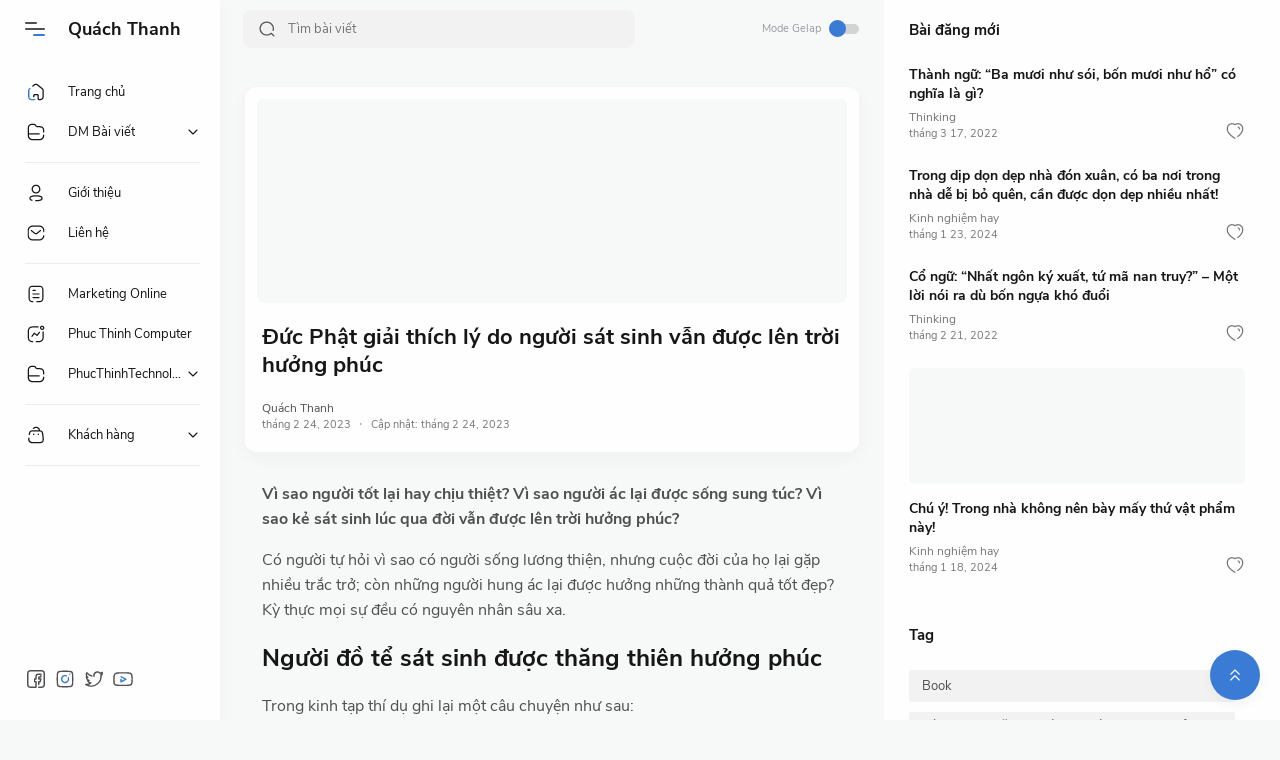

--- FILE ---
content_type: text/html; charset=UTF-8
request_url: https://www.quachngocthanh.com/2023/02/uc-phat-giai-thich-ly-do-nguoi-sat-sinh.html
body_size: 48637
content:
<!DOCTYPE html>
<html dir='ltr' lang='id' xmlns='http://www.w3.org/1999/xhtml' xmlns:b='http://www.google.com/2005/gml/b' xmlns:data='http://www.google.com/2005/gml/data' xmlns:expr='http://www.google.com/2005/gml/expr'>
  <head>
  
  
<title>Đức Phật giải thích lý do người sát sinh vẫn được lên trời hưởng phúc</title>
<!-- Meta Title -->
<meta content='Đức Phật giải thích lý do người sát sinh vẫn được lên trời hưởng phúc' property='og:title'/>
<meta content='Đức Phật giải thích lý do người sát sinh vẫn được lên trời hưởng phúc' property='og:image:alt'/>
<meta content='Đức Phật giải thích lý do người sát sinh vẫn được lên trời hưởng phúc' name='twitter:title'/>
<meta content='Đức Phật giải thích lý do người sát sinh vẫn được lên trời hưởng phúc' name='twitter:image:alt'/>
<meta content='Quách Thanh' property='og:site_name'/>
<!-- Meta Image -->
<meta content='https://vandieuhay.net/wp-vdh/uploads/2023/02/z-90.jpg' property='og:image'/>
<meta content='https://vandieuhay.net/wp-vdh/uploads/2023/02/z-90.jpg' name='twitter:image'/>
<link href='https://vandieuhay.net/wp-vdh/uploads/2023/02/z-90.jpg' rel='image_src'/>
<!-- Meta Description -->
<meta content='' name='description'/>
<meta content='' property='og:description'/>
<meta content='' name='twitter:description'/>
<!-- Meta Keywords -->
<meta content='Quách Thanh, Đức Phật giải thích lý do người sát sinh vẫn được lên trời hưởng phúc' name='keywords'/>
<meta content='Quách Thanh' property='article:tag'/>
<!-- Link Canonical -->
<link href='https://www.quachngocthanh.com/2023/02/uc-phat-giai-thich-ly-do-nguoi-sat-sinh.html' rel='canonical'/>
<link href='https://www.quachngocthanh.com/2023/02/uc-phat-giai-thich-ly-do-nguoi-sat-sinh.html' hreflang='x-default' rel='alternate'/>
<meta content='https://www.quachngocthanh.com/2023/02/uc-phat-giai-thich-ly-do-nguoi-sat-sinh.html' property='og:url'/>
<!-- Site Owner -->
<meta content='Quách Thanh' name='Author'/>
<link href='https://www.facebook.com/quachthanh/' rel='me'/>
<link href='https://www.facebook.com/quachthanh/' rel='author'/>
<link href='https://www.facebook.com/quachthanh/' rel='publisher'/>
<meta content='100001578783517' property='fb:admins'/>
<meta content='696750553739909' property='fb:pages'/>
<meta content='1804789006468790' property='fb:app_id'/>
<meta content='https://www.facebook.com/quachthanh/' property='article:author'/>
<meta content='https://www.facebook.com/quachthanh/' property='article:publisher'/>
<meta content='' name='twitter:site'/>
<meta content='' name='twitter:creator'/>
<!-- Link Icon -->
<link href='https://www.quachngocthanh.com//favicon.ico' rel='icon' type='image/x-icon'/>
<link href='https://blogger.googleusercontent.com/img/b/R29vZ2xl/AVvXsEjXjt8wRHPhQwefQ9ZZrzJeCecxXy5KEGi8W3DZrnIr_p3SbGwEBEgecEAf8H7sG0JBHm363NRwHbMC61Jd_yBdr2xV5dsxovreE2RUA1tcS5wZie8FvvzvX-BiN7q5gQ5bSpIrMH4LLhqS/s300/median-logo.png' rel='apple-touch-icon'/>
<link href='https://blogger.googleusercontent.com/img/b/R29vZ2xl/AVvXsEjXjt8wRHPhQwefQ9ZZrzJeCecxXy5KEGi8W3DZrnIr_p3SbGwEBEgecEAf8H7sG0JBHm363NRwHbMC61Jd_yBdr2xV5dsxovreE2RUA1tcS5wZie8FvvzvX-BiN7q5gQ5bSpIrMH4LLhqS/s57/median-logo.png' rel='apple-touch-icon' sizes='57x57'/>
<link href='https://blogger.googleusercontent.com/img/b/R29vZ2xl/AVvXsEjXjt8wRHPhQwefQ9ZZrzJeCecxXy5KEGi8W3DZrnIr_p3SbGwEBEgecEAf8H7sG0JBHm363NRwHbMC61Jd_yBdr2xV5dsxovreE2RUA1tcS5wZie8FvvzvX-BiN7q5gQ5bSpIrMH4LLhqS/s72/median-logo.png' rel='apple-touch-icon' sizes='72x72'/>
<link href='https://blogger.googleusercontent.com/img/b/R29vZ2xl/AVvXsEjXjt8wRHPhQwefQ9ZZrzJeCecxXy5KEGi8W3DZrnIr_p3SbGwEBEgecEAf8H7sG0JBHm363NRwHbMC61Jd_yBdr2xV5dsxovreE2RUA1tcS5wZie8FvvzvX-BiN7q5gQ5bSpIrMH4LLhqS/s76/median-logo.png' rel='apple-touch-icon' sizes='76x76'/>
<link href='https://blogger.googleusercontent.com/img/b/R29vZ2xl/AVvXsEjXjt8wRHPhQwefQ9ZZrzJeCecxXy5KEGi8W3DZrnIr_p3SbGwEBEgecEAf8H7sG0JBHm363NRwHbMC61Jd_yBdr2xV5dsxovreE2RUA1tcS5wZie8FvvzvX-BiN7q5gQ5bSpIrMH4LLhqS/s114/median-logo.png' rel='apple-touch-icon' sizes='114x114'/>
<link href='https://blogger.googleusercontent.com/img/b/R29vZ2xl/AVvXsEjXjt8wRHPhQwefQ9ZZrzJeCecxXy5KEGi8W3DZrnIr_p3SbGwEBEgecEAf8H7sG0JBHm363NRwHbMC61Jd_yBdr2xV5dsxovreE2RUA1tcS5wZie8FvvzvX-BiN7q5gQ5bSpIrMH4LLhqS/s120/median-logo.png' rel='apple-touch-icon' sizes='120x120'/>
<link href='https://blogger.googleusercontent.com/img/b/R29vZ2xl/AVvXsEjXjt8wRHPhQwefQ9ZZrzJeCecxXy5KEGi8W3DZrnIr_p3SbGwEBEgecEAf8H7sG0JBHm363NRwHbMC61Jd_yBdr2xV5dsxovreE2RUA1tcS5wZie8FvvzvX-BiN7q5gQ5bSpIrMH4LLhqS/s144/median-logo.png' rel='apple-touch-icon' sizes='144x144'/>
<link href='https://blogger.googleusercontent.com/img/b/R29vZ2xl/AVvXsEjXjt8wRHPhQwefQ9ZZrzJeCecxXy5KEGi8W3DZrnIr_p3SbGwEBEgecEAf8H7sG0JBHm363NRwHbMC61Jd_yBdr2xV5dsxovreE2RUA1tcS5wZie8FvvzvX-BiN7q5gQ5bSpIrMH4LLhqS/s152/median-logo.png' rel='apple-touch-icon' sizes='152x152'/>
<link href='https://blogger.googleusercontent.com/img/b/R29vZ2xl/AVvXsEjXjt8wRHPhQwefQ9ZZrzJeCecxXy5KEGi8W3DZrnIr_p3SbGwEBEgecEAf8H7sG0JBHm363NRwHbMC61Jd_yBdr2xV5dsxovreE2RUA1tcS5wZie8FvvzvX-BiN7q5gQ5bSpIrMH4LLhqS/s180/median-logo.png' rel='apple-touch-icon' sizes='180x180'/>
<link href='https://blogger.googleusercontent.com/img/b/R29vZ2xl/AVvXsEjXjt8wRHPhQwefQ9ZZrzJeCecxXy5KEGi8W3DZrnIr_p3SbGwEBEgecEAf8H7sG0JBHm363NRwHbMC61Jd_yBdr2xV5dsxovreE2RUA1tcS5wZie8FvvzvX-BiN7q5gQ5bSpIrMH4LLhqS/s192/median-logo.png' rel='icon' sizes='192x192' type='image/png'/>
<link href='https://blogger.googleusercontent.com/img/b/R29vZ2xl/AVvXsEjXjt8wRHPhQwefQ9ZZrzJeCecxXy5KEGi8W3DZrnIr_p3SbGwEBEgecEAf8H7sG0JBHm363NRwHbMC61Jd_yBdr2xV5dsxovreE2RUA1tcS5wZie8FvvzvX-BiN7q5gQ5bSpIrMH4LLhqS/s96/median-logo.png' rel='icon' sizes='96x96' type='image/png'/>
<link href='https://blogger.googleusercontent.com/img/b/R29vZ2xl/AVvXsEjXjt8wRHPhQwefQ9ZZrzJeCecxXy5KEGi8W3DZrnIr_p3SbGwEBEgecEAf8H7sG0JBHm363NRwHbMC61Jd_yBdr2xV5dsxovreE2RUA1tcS5wZie8FvvzvX-BiN7q5gQ5bSpIrMH4LLhqS/s32/median-logog.png' rel='icon' sizes='32x32' type='image/png'/>
<link href='https://blogger.googleusercontent.com/img/b/R29vZ2xl/AVvXsEjXjt8wRHPhQwefQ9ZZrzJeCecxXy5KEGi8W3DZrnIr_p3SbGwEBEgecEAf8H7sG0JBHm363NRwHbMC61Jd_yBdr2xV5dsxovreE2RUA1tcS5wZie8FvvzvX-BiN7q5gQ5bSpIrMH4LLhqS/s300/median-logo.png' rel='msapplication-TitleImage'/>
<!-- Theme Color -->
<meta content='#f7f9f8' name='theme-color'/>
<meta content='#f7f9f8' name='msapplication-navbutton-color'/>
<meta content='#f7f9f8' name='apple-mobile-web-app-status-bar-style'/>
<meta content='yes' name='apple-mobile-web-app-capable'/>
<!-- Blogger Rss -->
<meta content='blogger' name='generator'/>
<link href='https://www.blogger.com/openid-server.g' rel='openid.server'/>
<link href='https://www.quachngocthanh.com/2023/02/uc-phat-giai-thich-ly-do-nguoi-sat-sinh.html' rel='openid.delegate'/>
<link href='https://www.quachngocthanh.com/feeds/posts/default' rel='alternate' title='Quách Thanh - Atom' type='application/atom+xml'/>
<link href='//www.blogger.com/feeds/5255072200040512618/posts/default' rel='alternate' title='Quách Thanh - Atom' type='application/atom+xml'/>
<link href='https://www.quachngocthanh.com/feeds/posts/default?alt=rss' rel='alternate' title='Quách Thanh - RSS' type='application/rss+xml'/>
<!-- Open Graph -->
<meta content='article' property='og:type'/>
<meta content='id_ID' property='og:locale'/>
<meta content='en_US' property='og:locale:alternate'/>
<meta content='en_GB' property='og:locale:alternate'/>
<meta content='summary_large_image' name='twitter:card'/>
<!-- Robots Search -->
<meta content='width=device-width, initial-scale=1.0, user-scalable=1.0, minimum-scale=1.0, maximum-scale=5.0' name='viewport'/>
<meta content='text/html; charset=UTF-8' http-equiv='Content-Type'/>
<meta content='IE=Edge' http-equiv='X-UA-Compatible'/>
<meta content='Indonesia' name='geo.placename'/>
<meta content='id' name='geo.country'/>
<meta content='ID-BT' name='geo.region'/>
<meta content='id' name='language'/>
<meta content='global' name='target'/>
<meta content='global' name='distribution'/>
<meta content='general' name='rating'/>
<meta content='1 days' name='revisit-after'/>
<meta content='true' name='MSSmartTagsPreventParsing'/>
<meta content='index, follow' name='googlebot'/>
<meta content='follow, all' name='Googlebot-Image'/>
<meta content='follow, all' name='msnbot'/>
<meta content='follow, all' name='Slurp'/>
<meta content='follow, all' name='ZyBorg'/>
<meta content='follow, all' name='Scooter'/>
<!-- Sife Verification -->
<meta content='eOkJqbD1CfzsteobkhlDoaA6kQ1Vry3HJSpluwvV5_g' name='google-site-verification'/>
<meta content='' name='msvalidate.01'/>
<meta content='' name='p:domain_verify'/>
<meta content='' name='majestic-site-verification'/>
<meta content='Web5s.net' name='copyright'/>
<script type='application/ld+json'>
    {
      "@context": "https://schema.org",
      "@type": "WebSite",
      "url": "https://www.quachngocthanh.com/",
      "name": "Quách Thanh",
      "alternateName": "Quách Thanh",
      "potentialAction": {
        "@type": "SearchAction",
        "target": "https://www.quachngocthanh.com/search?q={search_term_string}&max-results=8",
        "query-input": "required name=search_term_string"
      }
    }
  </script>
  
  <style><!-- /* <style id='page-skin-1' type='text/css'><!--
/*
Name      : Median
Version   : 1.1
Date      : Juni 15, 2020
Demo      : median-ui.blogspot.com
Type      : Premium
Website   : https://www.giaodienblog.com
*/
body#layout{width:922px}
body#layout .mainIner{display:flex;padding:0 4px}
body#layout .asideIner{padding:0 4px}
body#layout .mainbar{width:65%}
body#layout .sidebar{width:35%}
body#layout div#HTML2, body#layout div#HTML3{width:calc(50% - 4px);float:left}
body#layout div#HTML3{float:right}
body#layout div.section:after{content:'';display:block;clear:both}
/* Font */
@font-face {font-family: 'Nunito Sans';font-style: normal;font-weight: 400;font-display: swap;src: local('Nunito Sans Regular'), local('NunitoSans-Regular'), url(https://fonts.gstatic.com/s/nunitosans/v5/pe0qMImSLYBIv1o4X1M8cfe5.woff) format('woff'), url(https://fonts.gstatic.com/s/nunitosans/v5/pe0qMImSLYBIv1o4X1M8cce9I9s.woff2) format('woff2')}
@font-face {font-family: 'Nunito Sans';font-style: normal;font-weight: 700;font-display: swap;src: local('Nunito Sans Bold'), local('NunitoSans-Bold'), url(https://fonts.gstatic.com/s/nunitosans/v5/pe03MImSLYBIv1o4X1M8cc8GBv5p.woff) format('woff'), url(https://fonts.gstatic.com/s/nunitosans/v5/pe03MImSLYBIv1o4X1M8cc8GBs5tU1E.woff2) format('woff2')}
/* Standar Element */
*,:after,:before{-webkit-box-sizing:border-box;box-sizing:border-box}
a{-webkit-transition:all .2s ease;transition:all .2s ease;color:#3a7bd5;text-decoration:none}a:hover{color:#767676}
h1, h2, h3, h4, h5, h6{margin:0;font-weight:700;font-family:'Nunito Sans', sans-serif;color:#161617} h1{font-size:1.8rem} h2{font-size:1.7rem} h3{font-size:1.5rem} h4{font-size:1.3rem} h5{font-size:1.2rem} h6{font-size:1.1rem}
table{border-spacing:0} iframe{width:100%;border:0} input,button,select,textarea{font:inherit;font-size:100%;color:inherit;line-height:normal;vertical-align:baseline} img{display:block;position:relative;max-width:100%;font-size:10px;color:transparent}
svg{width:22px;height:22px;vertical-align:middle;fill:#161617}
svg .svg-c{fill:#3a7bd5}
svg.line{fill:none;stroke:#161617;stroke-linecap:round;stroke-linejoin:round;stroke-width:1.5}
svg.line .svg-c{fill:none;stroke:#3a7bd5}
.hidden, .replaced{display:none} .invisible{visibility:hidden} .clear{width:100%;display:block;margin:0;padding:0;float:none;clear:both}
.full-close{display:block;position:fixed;top:0;left:0;width:100%;height:100%;z-index:2;-webkit-transition:all .2s ease-in;transition:all .2s ease-in;background:transparent;opacity:0;visibility:hidden}
/* Scrollbar Custom */
html, #nav-widget, .Blog pre, .Blog pre code{scrollbar-width:thin}
/* Main Content */
html{scroll-behavior:smooth;overflow-x:hidden}
body{position:relative;margin:0;padding:0;width:100%;font-family:'Nunito Sans', sans-serif;font-size:14px;color:#505050;background-color:#f7f9f8;}
main{position:relative;margin:calc(57px + 30px) 0 76px}
main > *:not(:last-child), .sidebar > *:not(:last-child){margin-bottom:40px}
#nav-widget{position:fixed;top:0;left:0;background-color:#fefefe;width:220px;height:100%;padding:calc(57px + 15px) 0 90px 0;-webkit-transition:all .2s ease;transition:all .2s ease;z-index:2;overflow:hidden;box-shadow:0 6px 18px 0 rgba(9,32,76,.035)}
#nav-widget:hover{overflow-y:auto;}
#nav-widget:before, #main-widget:before{content:'';position:fixed;top:0;left:0;width:220px;height:calc(57px + 3px);background-color:#fefefe;z-index:2;-webkit-transition:all .2s ease;transition:all .2s ease}
.mainIner{display:flex;justify-content:space-between;flex-wrap:wrap}
#main-widget, #main-ads{padding:0 25px 0 245px;flex:1 0 auto;-webkit-transition:all .2s ease;transition:all .2s ease;}
#main-widget:before{width:calc(100% - 396px);background-color:#f7f9f8}
.mainIner{display:flex;justify-content:space-between;flex-wrap:wrap}
.asideIner{position:absolute;left:0;bottom:0;width:calc(100% - 396px)}
.mainbar{min-height:100vh;width:calc(100% - 396px)}
.sidebar{background-color:#fefefe;width:396px;padding:20px 35px 20px 25px;flex:0 0 auto}
#sidebar-sticky{position:sticky;top:20px}
/* Header */
.header{position:fixed;top:0;left:0;display:flex;width:calc(100% - 396px);height:57px;padding:0 25px 0 25px;background-color:transparent;color:#161617;fill:#161617;z-index:50;-webkit-transition:all .2s ease;transition:all .2s ease;}
.header #header-widget{flex:0 0 auto;display:flex;align-items:center;height:100%;width:173px;padding:0 0 0 23px;overflow:hidden;-webkit-transition:all .2s ease;transition:all .2s ease;}
.header .widget{margin:auto 0;background-repeat:no-repeat;background-size:100%;background-position:center}
.header .header-inner img{max-width:142px;max-height:30px;}
.header .header-inner h1, #header-widget .header-inner h2{max-width:152px;font-size:18px;color:inherit;overflow:hidden;white-space:nowrap;text-overflow:ellipsis}
.header .header-inner a{color:inherit}
/* Header Navicon */
.navicon{position:relative;flex:0 0 auto;display:flex;align-items:center;height:100%;z-index:4}
.navicon.right{margin-left:auto}
.navicon.search{display:none;width:22px;left:20px}
.navicon.search > *{cursor:default;fill:#767676}
.navicon > *{margin:auto 0;width:20px;cursor:pointer}
.navicon > * svg{width:22px}
.navicon .nav{height:20px;padding:3px 0;-webkit-transition:all .2s ease-out;transition:all .2s ease-out;}
.navicon .nav i{position:relative;display:block;width:60%;height:2px;background-color:#505050;margin:0 0 4px 0;-webkit-transition:all .2s ease-out;transition:all .2s ease-out;border-radius:2px}
.navicon .nav i:nth-child(2){width:100%;margin:0;z-index:2}
.navicon .nav i:nth-child(3){width:60%;background-color:#3a7bd5;margin:4px 0 0 auto}
.navicon .dark-switch{display:flex;align-items:center;width:initial;font-size:11px;color:#505050}
.navicon .dark-switch i{position:relative;margin-left:8px;width:30px;height:10px;border-radius:8px;background-color:rgba(0,0,0,.15)}
.navicon .dark-switch i:before{content:'';display:block;position:absolute;top:-3.5px;left:0;width:17px;height:17px;border-radius:50%;background-color:#3a7bd5;-webkit-transition:all .2s ease;transition:all .2s ease}
/* Header Search */
.searchbar{flex:0 0 auto;display:flex;align-items:center;width:50%;height:100%;max-width:500px;padding:0 0 0 25px}
.searchbar form{position:relative;display:flex;align-items:center;width:100%;margin:auto 0;font-size:13px}
.searchbar label{display:flex;height:100%;align-items:center}
.searchbar label svg{width:18px;height:18px;fill:#505050}
.searchbar .navicon.search, .searchbar label{position:absolute;top:0;left:15px}
.searchbar input[type=text]{background-color:#f2f2f2;outline:0;border:0;padding:10px 20px 10px 45px;border-radius:8px;width:100%}
/* Navigation Menu */
.navigation-menu, .navigation-mobile{list-style:none;margin:0;padding:0;color:#161617;fill:#161617;font-size:13px}
.navigation-menu > li{position:relative;padding:10px 20px 10px 25px}
.navigation-menu > li:before{content:'';position:absolute;top:0;left:0;display:block;width:2px;height:42px;border-radius:0 3px 3px 0;}
.navigation-menu > li:hover:before{background-color:#3a7bd5}
.navigation-menu > li.break:after{content:'';display:block;width:100%;border-bottom:1px solid #ebeced;margin-top:20px}
.navigation-menu li .link{display:flex;align-items:center}
.navigation-menu li .link svg{height:20px;flex:0 0 auto;fill:inherit}
.navigation-menu li .link svg.name{flex:0 0 auto;width:14px;height:14px;margin-left:auto}
.navigation-menu li .link span.name{white-space:nowrap;overflow:hidden;text-overflow:ellipsis}
.navigation-menu li .link .name{display:block;margin-left:21px}
.navigation-menu li a{display:block;color:inherit;white-space:nowrap}
.navigation-menu ul{list-style:none;margin:0;padding:0;overflow:hidden;-webkit-transition:all .2s ease;transition:all .2s ease}
.navigation-menu ul li{height:0;padding:0 20px 0 43px;-webkit-transition:inherit;transition:inherit;opacity:0;visibility:hidden}
.navigation-menu .close{display:none;position:fixed;top:0;left:0;margin-left:-100%;padding:20px 20px 20px 25px;width:85%;max-width:480px;background:#fefefe;-webkit-transition:all .2s ease;transition:all .2s ease}
.navigation-menu .sosmed{position:fixed;bottom:0;left:0;padding:20px 20px 30px 25px;width:220px;background:#fefefe;-webkit-transition:all .2s ease;transition:all .2s ease}
.navigation-menu .sosmed:before, .navigation-menu .close:before{top:10px}
.navigation-menu .sosmed .link{display:none}
.navigation-menu .sosmed .link svg{width:22px;height:22px}
.navigation-menu .sosmed ul{display:flex;}
.navigation-menu .sosmed ul li{height:initial;opacity:1;visibility:visible;padding:0 7px 0 0}
.navigation-menu .sosmed ul svg{fill:#505050}
.navigation-menu .sub-menu:checked + .link + ul{padding:10px 0 0}
.navigation-menu .sub-menu:checked + .link + ul li{height:38px;padding:10px 20px 10px 43px;opacity:1;visibility:visible}
.navigation-menu .sub-menu:checked + .link svg.name{-webkit-transform:rotate(180deg);transform: rotate(180deg);}
.nav-menu:checked + .mainWrapper .mainIner #main-ads,
.nav-menu:checked + .mainWrapper .mainIner #main-widget,
.nav-menu:checked + .mainWrapper .asideIner .footbar{padding-left:93px}
.nav-menu:checked + .mainWrapper .mainIner .header #header-widget{opacity:0;width:80px}
.nav-menu:checked + .mainWrapper .mainIner.multipleItem .Blog .blog-posts{grid-template-columns:1fr 1fr 1fr}
.nav-menu:checked + .mainWrapper .asideIner #nav-widget,
.nav-menu:checked + .mainWrapper .asideIner #nav-widget:before,
.nav-menu:checked + .mainWrapper .asideIner .navigation-menu .sosmed{width:68px}
.nav-menu:checked + .mainWrapper .asideIner .navigation-menu .sosmed .link{display:block;}
.nav-menu:checked + .mainWrapper .asideIner .navigation-menu li > * .name,
.nav-menu:checked + .mainWrapper .asideIner .navigation-menu .sosmed ul{display:none}
.nav-menu:checked + .mainWrapper .asideIner .navigation-menu ul{padding:0}
.nav-menu:checked + .mainWrapper .asideIner .navigation-menu ul li{height:0;padding:0 20px 0 43px;opacity:0;visibility:hidden}
.nav-menu:checked + .mainWrapper .mainIner.singleItem #main-widget,
.nav-menu:checked + .mainWrapper .asideIner.singleItem .footbar{padding:0 50px 0 150px}
.nav-menu:checked + .mainWrapper .mainIner.singleItem .header{padding-right:50px}
.nav-menu:checked + .mainWrapper .mainIner.singleItem .Blog .related-posts ul{grid-template-columns:1fr 1fr 1fr 1fr}
.nav-menu:checked + .mainWrapper .mainIner.singleItem .Blog .related-posts ul.style-1{grid-template-columns:1fr 1fr}
/* Navigation Mobile */
.navigation-mobile{display:flex;align-items:center;justify-content:space-evenly;position:fixed;left:0;bottom:-50px;width:100%;height:50px;background-color:#fefefe;z-index:-1}
.navigation-mobile a{display:block}
.navigation-mobile svg{fill:#505050;height:20px;width:20px}
.navigation-mobile svg.line{fill:none;stroke:#505050}
.navigation-mobile .dark-link .svg-2{display:none}
.navigation-mobile .top-link a{display:flex;align-items:center;justify-content:center;position:fixed;right:20px;bottom:20px;width:50px;height:50px;background-color:#3a7bd5;border-radius:50px;box-shadow:0px 4px 12px 0 rgba(9,32,76,.05)}
.navigation-mobile .top-link svg.line{stroke:#fefefe}
.navigation-mobile .top-link svg.line .svg-c{stroke:#fefefe}
.dark-mode .navigation-mobile .dark-link .svg-2{display:block}
.dark-mode .navigation-mobile .dark-link .svg-1{display:none}
/* Widget Default */
.widget-title, .sidebar .title, .related-posts .title, .comments .title, .Blog article.post .post-related .title{display:flex;align-items:center;justify-content:space-between;margin:0 0 25px;font-size:15px}
.widget-title > *{font-size:inherit}
.widget-title a{font-size:13px;color:#505050}
.widget:not(:last-child){margin-bottom:50px}
.widget .post-thumb{display:block;position:absolute;top:50%;left:50%;max-width:initial;height:100%;-webkit-transform:translate(-50%, -50%);transform:translate(-50%, -50%)}
.widget input[type=email], .widget input[type=text], .widget textarea{width:100%;padding:8px 12.5px;outline:0;border:1px solid #ebeced;border-radius:3px;line-height:22px}
.widget input[type=submit], .widget input[type=button]{outline:0;border:0;border-radius:3px;padding:8px 12.5px;line-height:22px;background-color:#3a7bd5;color:#fefefe;cursor:pointer}
.widget input[type=button]{padding:8px 20px}
.sidebar ul, .sidebar ol{list-style:none;margin:0;padding:0}
/* Widget Blog */
.multipleItem .Blog .blog-posts{display:grid;grid-template-columns:1fr 1fr;column-gap:20px}
.Blog article, .FeaturedPost article{display:block;background-color:#fefefe;margin:0 0 20px;padding:12px 12px 15px;border-radius:12px;box-shadow:0 6px 18px 0 rgba(9,32,76,.035)}
.Blog article .post-thumbnail{margin-bottom:15px}
.Blog article .post-thumbnail a, .FeaturedPost article .item-thumbnail a, .PopularPosts article .item-thumbnail a, .item-recomended .item-random .item-thumbnail a, .Blog .related-posts li .item-thumbnail > *{position:relative;display:block;width:100%;padding-top:52.5%;background-color:#f7f9f8;border-radius:6px;overflow:hidden}
.Blog article .post-content{}
.Blog article .post-label{font-size:11px;line-height:1.58em}
.Blog article .post-label a:not(:last-child):after, .FeaturedPost article .item-label > *:not(:last-child):after, .PopularPosts article .item-label a:not(:last-child):after{content:','}
.Blog article .post-label a:hover{text-decoration:underline}
.Blog article .post-title, .FeaturedPost article .item-title{font-size:16px}
.Blog article .post-title a, .Blog article .post-info .post-author a, .FeaturedPost article a, .PopularPosts article a, .item-recomended .item-random a{color:inherit}
.Blog article .post-snippet{display:none;margin-top:8px;font-size:11px;color:#767676}
.Blog article .post-info, .FeaturedPost article .item-header, .PopularPosts article .item-header, .item-recomended .item-random .item-footer{display:flex;justify-content:space-between;align-items:flex-end;margin-top:12px;font-size:11px;color:#767676}
.Blog article .post-info .post-author, .FeaturedPost article .item-label, .PopularPosts article .item-label{font-size:12px;line-height:1.58em}
.Blog article .post-info .post-comment, .FeaturedPost article .item-comment, .PopularPosts article .item-comment{display:flex}
.Blog article .post-info .post-comment a, .FeaturedPost article .item-comment a, .PopularPosts article .item-comment a, .item-recomended .item-random .item-comment{display:flex;align-items:flex-end;color:inherit}
.Blog article .post-info .post-comment a svg, .FeaturedPost article .item-comment a svg, .PopularPosts article .item-comment a svg, .item-recomended .item-random .item-comment svg{width:20px;height:20px;fill:#767676;margin-left:5px}
.Blog article .post-info .post-comment a svg.line, .FeaturedPost article .item-comment a svg.line, .PopularPosts article .item-comment a svg.line{fill:none;stroke:#767676}
.Blog article.post h1, .Blog article.post h2, .Blog article.post h3, .Blog article.post h4, .Blog article.post h5, .Blog article.post h6{margin:20px 0;line-height:1.3em}
.Blog article .separate{display:block;margin:20px 0}
.Blog article .separate:before{content:'\2027 \2027 \2027';display:block;color:#505050;text-align:center;font-size:28px;font-style:normal;letter-spacing:0.6em;clear:both}
.Blog article.post img{display:inline-block;border-radius:10px}
.Blog blockquote{position:relative;color:#767676;font-size:15px;line-height:1.48em}
.Blog table.tr-caption-container{min-width:initial;width:auto;margin:0 auto;border:0;position:relative}
.Blog table.tr-caption-container tr td{background-color:transparent;border:0;padding:0;position:relative}
.Blog table.tr-caption-container tr:nth-child(2n+1) td, .Blog table.tr-caption-container tr:nth-child(2n+1) td:first-child{border:0}
.Blog table.tr-caption-container a, .Blog table.tr-caption-container img{display:block}
.Blog table.tr-caption-container .tr-caption{position:relative;bottom:0;right:0;display:block;font-size:10px;color:inherit;background-color:transparent;margin-top:5px;padding:5px 15px;border:0;border-radius:10px 0 10px 0}
.Blog table{min-width:70%;margin:0 auto;border:0px solid rgba(0,0,0,.05);border-bottom:1px solid rgba(0,0,0,.05);border-radius:8px;overflow:hidden;font-size:14px;}
.Blog table th{background-color:#505050;color:#fff;padding:10px;border-right:1px solid rgba(255,255,255,.25)}
.Blog table th:last-child, .Blog table tr td:last-child, .Blog table tr:nth-child(2n) td:last-child{border-right:0}
.Blog table tr:nth-child(2n+1) td:first-child{border-left:1px solid rgba(0,0,0,.05)}
.Blog table tr:nth-child(2n+1) td{border-right:1px solid rgba(0,0,0,.05)}
.Blog table td{padding:10px 15px;border:0;vertical-align:middle;}
.Blog table tr:nth-child(2n) td{background-color:rgba(0,0,0,.05);border-right:1px solid rgba(0,0,0,.06)}
.Blog pre{font-size:12px;position:relative;width:100%;background-color:#161617;color:#bbc2e2;border-radius:10px;padding:15px 20px;margin:20px auto;-moz-tab-size:2;-o-tab-size:2;tab-size:2;-webkit-hyphens:none;-moz-hyphens:none;-ms-hyphens:none;hyphens:none;transition:all .2s ease;overflow:auto;font-family:'source code pro',menlo,consolas,monaco,monospace;line-height:1.5em;}
.Blog pre code{display:block;padding:0;white-space:pre}
.Blog pre span{color:#3a7bd5}
.Blog pre span.block{color:#fff;background:#3a7bd5}
.Blog pre i{color:#519bd6}
.Blog pre i.comment{color:#898ea4;user-select:text;-moz-user-select:text;-ms-user-select:text;-khtml-user-select:text;-webkit-user-select:text;-webkit-touch-callout:text;}
.Blog .code{display:inline-block;font-size:.98rem;line-height:1.48rem;color:#3a7bd5}
.Blog .daftar-isi{border:1px solid #ebeced;border-radius:10px;padding:15px 15px}
.Blog .daftar-isi .isi-judul{outline:0;font-weight:700;display:flex;cursor:pointer}
.Blog .daftar-isi .isi-judul:after{content:'Show/hide';font-weight:400;font-size:12px;margin-left:auto}
.Blog .daftar-isi .isi-content{font-size:14px;line-height:30px}
.Blog .daftar-isi .isi-content ol{counter-reset:daftar-count;margin-bottom:0;padding:0;list-style:none}
.Blog .daftar-isi .isi-content ol ol{width:100%;margin-left:35px}
.Blog .daftar-isi .isi-content ol li{display:flex;align-items:flex-start;flex-wrap:wrap}
.Blog .daftar-isi .isi-content ol li:before{content:counter(daftar-count) '.';counter-increment:daftar-count;width:35px;font-size:20px;color:rgba(0,0,0,.20);flex-shrink:0}
.Blog .daftar-isi .isi-content ol li a{display:inline-block;max-width:calc(100% - 35px);line-height:25px;vertical-align:top}
.Blog .daftar-isi .isi-content li ul li a{max-width:initial}
.Blog .daftar-isi .isi-content ol ul{width:100%;padding-left:70px}
.Blog .daftar-isi .isi-content ol ul li{display:list-item}
.Blog .daftar-isi .isi-content ol ul li:before{display:none}
.Blog .daftar-isi .isi-content ul{margin-bottom:0;padding-left:35px}
.Blog .spoiler .spoiler-judul{margin:15px 0}
.Blog .spoiler .spoiler-isi pre{margin-top:0}
.Blog .spoiler .button{margin:0 0 12px 0;padding:5px 15px;font-size:11px}
.Blog article.post{margin:0 0 30px;padding:0;box-shadow:none;background:transparent;border-radius:0;border-bottom:1px solid #ebeced}
.Blog article.post .post-headline{margin:0 0 30px;padding:12px 12px 20px;border-radius:12px;background-color:#fefefe;box-shadow:0 6px 18px 0 rgba(9,32,76,.035)}
.Blog article.post .post-thumbnail{margin-bottom:20px}
.Blog article.post .post-thumbnail a{padding-top:34.61%}
.Blog article.post .post-title{font-size:22px;padding:0 5px}
.Blog article.post .post-info{padding:0 5px}
.Blog article.post .post-info .post-author{font-size:12px;color:#505050}
.Blog article.post .post-info .post-timestamp .publish:after{content:'\2027';margin:0 5px}
.Blog article.post .post-info .post-timestamp .updated:before{content:'Cập nhật: '}
.Blog article.post .post-entry{padding:0 17px;font-size:16px;line-height:1.58em}
.Blog article.post .separator:first-child{display:none}
.Blog article.post .post-related{position:relative;margin:40px 0;padding:25px 0 15px;border:0;border-left:0;border-right:0}
.Blog article.post .post-related:before, .Blog article.post .post-related:after{top:0;content:'';position:absolute;width:100%;margin:0 auto;height:1px;display:block;background:linear-gradient(to left, rgb(247,249,248), #DFE2E3, rgb(247,249,248))}
.Blog article.post .post-related:after{top:initial;bottom:0}
.Blog article.post .post-related ul{display:grid;grid-template-columns:1fr 1fr;column-gap:25px;list-style:none;margin:0;padding:0;font-size:13px;line-height:initial}
.Blog article.post .post-related li{display:flex;align-items:center;flex-direction:row-reverse;background-color:transparent;margin:0 0 15px;padding:0;border-radius:12px}
.Blog article.post .post-related .title{margin:0 0 20px;color:#767676;font-size:14px;}
.Blog article.post .post-related .item-thumbnail{flex-shrink:0;margin-left:20px;width:80px}
.Blog article.post .post-related .item-thumbnail > *{display:block;padding-top:100%;position:relative;background-color:#f2f2f2;border-radius:6px;overflow:hidden}
.Blog article.post .post-related .item-thumbnail > *:before{content:'No image';font-size:12px;color:rgba(0,0,0,.3);position:absolute;top:50%;left:50%;-webkit-transform:translate(-50%, -50%);transform:translate(-50%, -50%);white-space:nowrap}
.Blog article.post .post-related .item-content{flex-grow:1;font-weight:400;color:#505050}
.Blog article.post .post-related .item-content a:after{content:'Baca selengkapnya';display:block;margin-top:10px;font-size:12px;font-weight:400;color:#767676;text-decoration:underline}
.Blog article.post .post-related .item-content span{display:block;max-height:36px;overflow:hidden}
.Blog article.post .post-related .item-content span:hover{text-decoration:underline}
.Blog article.post .post-related a{display:block;color:inherit}
.Blog article.post .post-labels{display:flex;flex-wrap:wrap;margin:30px 0 10px;padding:0 17px 0;font-size:12px}
.Blog article.post .post-share{position:relative;display:flex;flex-wrap:wrap;margin:10px 0 20px;padding:0 17px;font-size:13px;line-height:22px;}
.Blog article.post .post-share:before{display:none;content:attr(data-share);width:100%;margin-bottom:20px;font-size:14px}
.Blog article.post .post-share .share-icon{flex-grow:1}
.Blog article.post .post-share .share-icon:not(:first-child){margin-left:10px}
.Blog article.post .post-share .share-icon > *{display:flex;align-items:center;padding:10px;border-radius:3px;background-color:#f2f2f2;color:inherit}
.Blog article.post .post-share .share-icon > a{padding:10px 15px;color:#fefefe}
.Blog article.post .post-share .share-icon > a svg{fill:#fefefe}
.Blog article.post .post-share .share-icon svg{width:20px;fill:#767676}
.Blog article.post .post-share .facebookThis a{background-color:#3059b0}
.Blog article.post .post-share .facebookThis a:after{content:'Share on Facebook';margin-left:15px}
.Blog article.post .post-share .twitterThis a{background-color:#55acef}
.Blog article.post .post-share .twitterThis a:after{content:'Share on Twitter';margin-left:15px}
.Blog article.post .post-share .whatsappThis a{background-color:#25D366}
.Blog article.post .post-share .whatsappThis a:after{content:'Share on Whatsapp';margin-left:15px}
.Blog article.post .post-share .shareThis{flex-grow:0}
.Blog article.post .post-share .share-popup{position:fixed;top:0;left:0;width:100%;height:100%;display:flex;align-items:center;z-index:50;-webkit-transition:all .2s ease;transition:all .2s ease;opacity:0;visibility:hidden}
.Blog article.post .post-share .share-notif{display:flex;position:fixed;left:0;right:0;bottom:25px}
.Blog article.post .post-share .share-notif span{position:relative;bottom:-200px;display:block;width:240px;margin:0 auto;padding:10px;border-radius:3px;background-color:#505050;color:#fefefe;line-height:22px;text-align:center;opacity:0;transition:all .3s ease-in-out;-webkit-transition:all .3s ease-in-out;-webkit-animation:slidein 2s ease forwards;animation:slidein 2s ease forwards;}
.Blog article.post .post-share .share-check:checked + .share-popup{opacity:1;visibility:visible}
.Blog article.post .post-share .share-check:checked + .share-popup ul{margin:0 auto}
.Blog article.post .post-share .share-check:checked + .share-popup .full-close{background:rgba(0,0,0,.25);opacity:1;visibility:visible}
.Blog article.post .post-share ul{position:relative;display:flex;flex-wrap:wrap;width:95%;max-width:500px;list-style:none;margin:0 auto -50%;padding:20px 20px 15px;background-color:#fefefe;border-radius:20px;z-index:3;-webkit-transition:all .2s ease;transition:all .2s ease}
.Blog article.post .post-share ul:before{content:'Bagikan artikel ini';display:block;width:100%;margin:0 0 15px;font-size:14px;text-align:center}
.Blog article.post .post-share li{position:relative;width:calc(25% - 15px);margin-right:20px}
.Blog article.post .post-share li:nth-of-type(4n){margin-right:0}
.Blog article.post .post-share li > *{display:block;margin:8px 0;text-align:center;color:inherit;cursor:pointer}
.Blog article.post .post-share li > * span{display:block;margin:5px 0 0;font-size:12px}
.Blog article.post .post-share li > * svg{width:44px;height:44px;fill:#767676;padding:12px;background-color:#f2f2f2;border-radius:12px}
.Blog article.post .post-share li > * svg.line{fill:none;stroke:#767676;padding:11px}
.Blog article.post .post-share li input{margin:0;padding:0;outline:0;border:0;width:1px;height:0;opacity:0}
.Blog article.post .post-share li.share-close{position:initial;width:100%;margin:0;}
.Blog article.post .post-share li.share-close > .close-1{visibility:hidden;margin-top:0}
.Blog article.post .post-share li.share-close > .close-2{position:absolute;top:15px;right:15px;margin-top:0}
.Blog article.post .post-share li.share-close > *{max-width:22px;margin:10px auto 0;}
.Blog article.post .post-share li.share-close > * svg{display:block;width:22px;height:22px;padding:0;background:transparent!important}
.Blog .blog-pager{display:flex;flex-wrap:wrap;justify-content:center;margin:20px 0 0;font-size:12px;color:#505050;line-height:22px}
.Blog .blog-pager > *{display:flex;align-items:center;padding:8px 15px;border-radius:8px;background-color:#fefefe;color:inherit}
.Blog .blog-pager > * svg{width:20px;fill:#505050}
.Blog .blog-pager > * svg.line{fill:none;stroke:#505050}
.Blog .blog-pager .no-post{cursor:not-allowed;background-color:#f2f2f2;color:#767676}
.Blog .blog-pager .newer-link{margin-right:auto}
.Blog .blog-pager .older-link{margin-left:auto}
.Blog .blog-pager .js-load svg{margin-right:10px}
.Blog .blog-pager > span{margin:0 10px 10px 0}
.Blog .blog-pager > span:last-child{margin-right:0}
.Blog .breadcrumbs{display:none;margin-bottom:15px;font-size:13px;color:#505050}
.Blog .breadcrumbs > *:first-child{display:none}
.Blog .breadcrumbs > *:not(:last-child):after{content:'\203A';margin:0 5px 0 2px;}
.Blog .breadcrumbs a, .Blog .author-posts a, .Blog .related-posts a, .Blog .comments a{color:inherit}
.Blog .author-posts{display:flex;align-items:center;margin:30px 17px;padding:0px;line-height:1.58em;border-radius:20px;background-color:transparent;font-size:13px;}
.Blog .author-posts .authorImage{flex-shrink:0;margin-right:25px}
.Blog .author-posts .authorImage div{position:relative;width:72px;padding-top:100%;background-color:#f2f2f2;border-radius:20px;overflow:hidden}
.Blog .author-posts .authorInfo{flex-grow:1;}
.Blog .author-posts .author-name{font-weight:700;font-size:14px}
.Blog .author-posts .author-desc{color:#767676}
.Blog .author-posts .author-link{list-style:none;margin:10px 0 0;padding:0;display:flex;}
.Blog .author-posts .author-link a{display:block;margin-right:10px;padding:3px 10px;color:#767676;background-color:#f2f2f2;border-radius:3px;font-size:11px}
.Blog .related-posts{margin:60px 17px 30px;font-size:13px}
.Blog .related-posts ul{list-style:none;margin:0;padding:0;display:grid;grid-template-columns:1fr 1fr 1fr;column-gap:15px}
.Blog .related-posts li{margin:0 0 15px;padding:10px 10px 18px;background-color:#fefefe;border-radius:12px;box-shadow:0 6px 18px 0 rgba(9,32,76,.035)}
.Blog .related-posts li .item-thumbnail{margin-bottom:12px}
.Blog .related-posts li .item-thumbnail > *{padding-top:60%}
.Blog .related-posts li .item-title{padding:0 5px}
.Blog .related-posts ul.style-1{grid-template-columns:1fr 1fr}
.Blog .related-posts ul.style-1 li{padding:12px}
.Blog .related-posts ul.style-1 .item-related{display:flex;flex-direction:row-reverse;align-items:center}
.Blog .related-posts ul.style-1 .item-thumbnail{flex-shrink:0;margin:0 0 0 15px}
.Blog .related-posts ul.style-1 .item-thumbnail > *{width:72px;padding-top:100%}
.Blog .related-posts ul.style-1 .item-title{flex-grow:1;padding:0}
.Blog .related-posts ul.style-1 .item-title a:after{content:'Read more';display:block;margin-top:5px;font-size:11px;color:#767676}
.Blog .related-posts ul.style-1 .item-title a span{display:block;max-height:36px;overflow:hidden}
.Blog .show-comment{margin:30px 17px;font-size:13px}
.Blog .show-comment a{display:block;margin:0;padding:15px;text-align:center}
.Blog .show-comment + .comments{display:none}
.Blog .comments{margin:30px 17px 0}
.Blog .comments .avatar-image-container{width:52px}
.Blog .comments .avatar-image-container div{position:relative;overflow:hidden;padding-top:100%;border-radius:50%;background-color:#f2f2f2;box-shadow:0 6px 18px 0 rgba(9,32,76,.035)}
.Blog .comments .comment-header, .Blog .comments .comment-header > *{display:flex;align-items:center}
.Blog .comments .comment-header .user{font-weight:700}
.Blog .comments .comment-header .user span{overflow:hidden;text-overflow:ellipsis;white-space:nowrap;max-width:120px}
.Blog .comments .comment-header .user svg{width:16px;height:16px;margin-left:5px;fill:#519bd6}
.Blog .comments .comment-header .datetime{margin-left:auto;font-size:11px;color:#767676}
.Blog .comments .comment-content{margin-top:15px}
.Blog .comments .comment-thread .thread-toggle{margin:0 0 0 25px;font-size:13px}
.Blog .comments .comment-thread .thread-chrome{margin:15px 0 0}
.Blog .comments .comment-add .button{display:block;margin:20px 0 0 25px;text-align:center;cursor:pointer}
.Blog .comments .comment-form{margin-left:26px}
.Blog .comments ol, .Blog .comments ul{list-style:none;margin:0;padding:0}
.Blog .comments ol > li{position:relative;margin:0 0 20px 26px;padding:15px 0 0;background-color:#fefefe;border-radius:12px;box-shadow:0 6px 18px 0 rgba(9,32,76,.035)}
.Blog .comments ol > li > .avatar-image-container{position:absolute;top:10px;left:-26px}
.Blog .comments ol > li > .comment-block{padding:10px 15px 0 40px}
.Blog .comments ol > li > .comment-actions{padding:12px 15px 15px 40px;font-size:13px;color:#767676}
.Blog .comments ol > li > .comment-actions a, .Blog .comments .comment-reply a, .Blog .comments .comment-thread .thread-toggle{display:inline-flex;align-items:center;color:#767676}
.Blog .comments ol > li > .comment-actions svg, .Blog .comments .comment-reply svg, .Blog .comments .comment-thread .thread-toggle svg{height:14px;fill:none;stroke:#767676}
.Blog .comments ol > li > .comment-replies + .comment-actions{display:none}
.Blog .comments ol > li > .comment-replies{padding:12px 15px 15px 15px;margin-top:15px;background-color:#fcfcfc;border-radius:0 0 12px 12px}
.Blog .comments ol > li > .comment-replies .comment-reply{padding:12px 0 0 40px;font-size:13px}
.Blog .comments ol > li > .comment-replybox-single{padding:0 15px 0 40px}
.Blog .comments li li {position:relative}
.Blog .comments li li:not(:last-child){margin-bottom:20px;padding-bottom:20px;border-bottom:1px dashed #ebeced}
.Blog .comments li li .avatar-image-container{position:absolute;top:0;left:0;width:32px}
.Blog .comments li li .avatar-image-container div{box-shadow:none}
.Blog .comments li li .comment-block{padding:5px 0 0 46px}
.Blog .comments li li .comment-content{margin-top:10px}
.Blog .comments .thread-show:checked + .comment-thread .thread-chrome,
.Blog .comments .thread-show:checked + .comment-thread + .comment-reply{display:none}
.Blog .comments .thread-show:checked + .comment-thread .thread-toggle svg{-webkit-transform:rotate(180deg);transform:rotate(180deg)}
.Blog .sitemaps .sitemap-box{font-size:14px;line-height:1.5em;padding:15px 18px;border-radius:8px;background-color:rgba(255,255,255,.7);box-shadow:0 4px 12px 0 rgba(9,32,76,.035)}
.Blog .sitemaps .sitemap-box:not(:last-child){margin-bottom:15px}
.Blog .sitemaps .judul{margin-top:0;font-size:1.1rem}
.Blog .sitemaps ol{list-style:none;margin:20px 0 0;padding:0;counter-reset:panduan-count;font-size:14px;}
.Blog .sitemaps li:not(:last-child){margin-bottom:10px}
.Blog .sitemaps li{display:flex;align-items:flex-start;}
.Blog .sitemaps li:before{content:counter(panduan-count) '.';counter-increment:panduan-count;flex-shrink:0;width:45px;font-size:26px;line-height:1em;color:#767676;text-align:center;padding-right:12px}
.Blog .sitemaps li a{display:inline-block;color:#161617}
.Blog .sitemaps li a:after{content:'Read more';display:block;color:#767676;font-size:11px;line-height:1.3em}
.Blog .sitemaps li a:hover:after{text-decoration:underline}
.page .Blog article.post{border:0}
.page .Blog article.post .post-headline{margin:0;background:transparent;box-shadow:none}
.page .Blog article.post .post-title{font-size:26px;margin:0}
/* Widget FeaturedPost */
.FeaturedPost article{display:flex;align-items:center;flex-wrap:wrap;margin:0;padding:12px}
.FeaturedPost article .item-thumbnail{flex:0 0 auto;width:314px;margin-right:20px}
.FeaturedPost article .item-content{flex:1 0;padding:8px 8px 8px 0}
.FeaturedPost article .item-label a:hover, .PopularPosts article .item-label a:hover, .Label li .label-title:hover, .Blog .author-posts .author-link a:hover{text-decoration:underline}
.sidebar .FeaturedPost article{display:block;padding:0;box-shadow:none}
.sidebar .FeaturedPost article .item-content{padding:15px 0 0}
.sidebar .FeaturedPost article .item-title, .PopularPosts article .item-title, .item-recomended .item-random .item-title{font-size:14px}
/* Widget PopularPosts */
.PopularPosts{counter-reset:popular-count}
.PopularPosts article:not(:last-child){margin-bottom:25px}
.PopularPosts article .item-thumbnail{margin-bottom:15px}
.PopularPosts article .item-thumbnail a{padding-top:34.61%}
.PopularPosts article .item-header{margin-top:5px}
.PopularPosts article .jump-link a{margin-left:8px}
.PopularPosts article .jump-link a svg{margin:0}
.PopularPosts article.no-thumbnail{display:flex}
.PopularPosts article.no-thumbnail:before{flex-shrink:0;content:'0' counter(popular-count);counter-increment:popular-count;width:45px;padding-top:5px;font-size:26px;color:rgba(0,0,0,.20);}
.PopularPosts article.no-thumbnail .item-content{flex-grow:1}
/* Widget Label */
.Label{font-size:13px;color:#161617}
.Label ul, .Label .cloud-label{display:flex;flex-wrap:wrap}
.Label li{width:calc(50% - 12.5px);margin-bottom:13px}
.Label li:nth-child(2n+1){margin-right:25px}
.Label li a{display:flex;align-items:center;color:inherit}
.Label li a svg{flex-shrink:0;width:20px;height:20px;margin-left:5px;fill:#767676}
.Label li a:hover svg{fill:#3a7bd5}
.Label li .label-title, .Label .cloud-label .label-title{margin-right:auto;padding-right:10px;overflow:hidden;text-overflow:ellipsis;white-space:nowrap}
.Label li .label-count, .Label .cloud-label .label-count{flex-shrink:0;font-size:11px;color:#767676}
.Label .cloud-label > *{display:block;flex:1 0 auto}
.Label .cloud-label a, .Blog article.post .post-labels a{display:flex;justify-content:space-between;margin:0 10px 10px 0;padding:5px 12.5px;line-height:22px;border-radius:3px;background-color:#f2f2f2;color:#505050}
/* Widget FollowByEmail */
.FollowByEmail{position:relative;padding:18px 20px 20px;border:1px solid #ebeced;border-radius:3px;font-size:13px}
.FollowByEmail:after{content:'';display:block;position:absolute;bottom:0;right:0;width:100px;height:100px;background:rgba(0,0,0,.025);border-radius:100px 0 0;}
.FollowByEmail .title{font-size:14px;margin-bottom:20px}
.FollowByEmail .follow-by-email-text{display:block;margin-bottom:15px;color:#767676}
.FollowByEmail .follow-by-email-label{position:absolute;top:1px;right:0;display:inline-block;padding:8px 12.5px 8px 20px;cursor:pointer}
.FollowByEmail .follow-by-email-label svg{fill:#767676}
.FollowByEmail form, .FollowByEmail > *{position:relative;z-index:1}
.FollowByEmail input[type=email]{padding-right:55px}
.FollowByEmail input[type=email]:focus + input + label svg, .FollowByEmail .follow-by-email-label svg:hover{fill:#3a7bd5}
.FollowByEmail input[type=submit]{display:none;margin-top:10px}
/* Widget RandomPosts */
.item-recomended .item-random:not(:last-child){margin-bottom:20px}
.item-recomended .item-random{display:flex;align-items:center;flex-direction:row-reverse}
.item-recomended .item-random .item-thumbnail{flex-shrink:0;margin-left:20px}
.item-recomended .item-random .item-thumbnail a{width:72px;padding-top:100%}
.item-recomended .item-random .item-content{flex-grow:1}
.item-recomended .item-random .item-title{max-height:38px;overflow:hidden}
/* Widget Contact Form */
.ContactForm{font-size:14px;margin-top:30px;max-width:480px}
.ContactForm form > *:not(:last-child){margin-bottom:15px}
.ContactForm label{display:inline-block;margin-bottom:8px}
.ContactForm div p{display:flex;align-items:center;margin-bottom:0}
/* Footer */
.footbar{margin-top:40px;padding:0 25px 0 245px;color:#767676;font-size:12px;-webkit-transition:all .2s ease;transition:all .2s ease;}
.footbar .credit p{margin:20px 0;overflow:hidden;white-space:nowrap;text-overflow:ellipsis}
.footbar .credit a:hover{text-decoration:underline}
.footbar .credit .creator{opacity:0}
/* Error 404 Page */
.mainIner.error-404{align-items:center;justify-content:center;height:100vh;text-align:center}
.error-container{margin:auto;width:90%;max-width:500px}
.error-container h3 span{display:block;font-size:7rem;line-height:6.5rem}
.error-container p{margin:10px 5% 30px;color:rgba(0,0,0,.6)}
.error-container a{margin:0 10%;}
/* Dark Mode */
.dark-mode, .dark-mode #main-widget:before{background-color:#202442}
.dark-mode .searchbar input[type=text],
.dark-mode .Blog article, .dark-mode .FeaturedPost article, .dark-mode .Blog .blog-pager .no-post,
.dark-mode .sidebar, .dark-mode #nav-widget, .dark-mode #nav-widget:before, .dark-mode .navigation-menu .sosmed,
.dark-mode .Blog .blog-pager > *, .dark-mode .Blog article.post .post-headline,
.dark-mode .Blog article.post .post-share ul, .dark-mode .Blog .related-posts li,
.dark-mode .Blog .comments ol > li{background-color:#2d325a}
.dark-mode .Blog article .post-thumbnail a, .dark-mode .FeaturedPost article .item-thumbnail a,
.dark-mode .PopularPosts article .item-thumbnail a, .dark-mode .item-recomended .item-random .item-thumbnail a,
.dark-mode .Blog .related-posts li .item-thumbnail > *, .dark-mode .Label .cloud-label a, .dark-mode .Blog article.post .post-labels a,
.dark-mode .Blog .comments ol > li > .comment-replies, .dark-mode .Blog table th{background-color:#282d54}
.dark-mode .header, .dark-mode .navigation-menu, .dark-mode .navigation-mobile, .dark-mode .navigation-menu .sosmed ul svg{color:#fefefe;fill:#fefefe}
.dark-mode .Blog article.post .post-share li > * svg{fill:#989b9f;background-color:#282d54}
.dark-mode .Blog .author-posts .author-link a{color:#989b9f;background-color:#282d54}
.dark-mode, .dark-mode .Label, .dark-mode h1, .dark-mode h2, .dark-mode h3, .dark-mode h4, .dark-mode h5, .dark-mode h6,
.dark-mode .Blog .blog-pager, .dark-mode .Blog .sitemaps li a{color:#fefefe}
.dark-mode .navicon .nav i{background-color:#fefefe}
.dark-mode .navicon .dark-switch i:before{left:13px}
.dark-mode .navicon .dark-switch, .dark-mode .searchbar label svg,
.dark-mode .PopularPosts article .item-comment a svg, .dark-mode .item-recomended .item-random .item-comment svg,
.dark-mode .Label li a svg, .dark-mode .FollowByEmail .follow-by-email-label svg,
.dark-mode .Blog .blog-pager > * svg{fill:#989b9f}
.dark-mode .Blog article .post-info, .dark-mode .FeaturedPost article .item-header, .dark-mode .PopularPosts article .item-header,
.dark-mode .item-recomended .item-random .item-footer, .dark-mode .Blog .blog-pager .no-post,
.dark-mode .Label li .label-count, .dark-mode .Label .cloud-label .label-count, .dark-mode .FollowByEmail .follow-by-email-text,
.dark-mode .footbar, .dark-mode .Blog article.post .post-info .post-author,
.dark-mode .Label .cloud-label a, .dark-mode .Blog article.post .post-labels a, .dark-mode .Blog .author-posts .author-desc, .dark-mode .button.outline,
.dark-mode .Blog .comments .comment-header .datetime, .dark-mode .Blog .comments ol > li > .comment-actions a,
.dark-mode .Blog .comments .comment-reply a, .dark-mode .Blog .comments .comment-thread .thread-toggle, .dark-mode .error-container p, .navicon .dark-switch, .dark-mode .Blog .sitemaps li:before, .dark-mode .Blog .sitemaps li a:after, .dark-mode .Blog blockquote,
.dark-mode .Blog article.post .post-related .title, .dark-mode .Blog article.post .post-related .item-content, .dark-mode .Blog article.post .post-related .item-content a:after, .dark-mode .Blog .daftar-isi .isi-judul:after, .dark-mode .Blog .daftar-isi .isi-content ol li:before, .dark-mode .Blog article .separate:before{color:#989b9f}
.dark-mode .Blog article .post-info .post-comment a svg.line, .dark-mode .FeaturedPost article .item-comment a svg.line,
.dark-mode .PopularPosts article .item-comment a svg.line, .dark-mode .Blog .blog-pager > * svg.line,
.dark-mode .Blog .comments ol > li > .comment-actions svg, .dark-mode .Blog .comments .comment-reply svg,
.dark-mode .Blog .comments .comment-thread .thread-toggle svg, .dark-mode .Blog article.post .post-share li > * svg.line{fill:none;stroke:#989b9f}
.dark-mode a{color:#3a7bd5}
.dark-mode .button{color:#fefefe}
.dark-mode .button.outline{border-color:#fefefe}
.dark-mode .widget input[type=text], .dark-mode .widget textarea{border:0}
.dark-mode .FollowByEmail, .dark-mode .widget input[type=email],
.dark-mode .navigation-menu > li.break:after, .dark-mode .Blog article.post, .dark-mode .Blog .comments li li:not(:last-child){border-color:rgba(255,255,255,.1)}
.dark-mode .widget input[type=email], .dark-mode .widget input[type=text], .dark-mode .widget textarea, .dark-mode .Blog .sitemaps .sitemap-box{background-color:#2d325a}
.dark-mode .Blog article.post, .dark-mode .page .Blog article.post .post-headline{background:transparent}
.dark-mode .Blog article.post .post-related:before, .dark-mode .Blog article.post .post-related:after{background:linear-gradient(to left, #202442, rgba(255,255,255,.1), #202442)}
.dark-mode .Blog table{border-color:rgba(0,0,0,.1)}
.dark-mode .Blog table tr:nth-child(2n) td, .dark-mode .Blog table tr:nth-child(2n+1) td, .dark-mode .Blog table th,
.dark-mode .Blog .daftar-isi{border-color:rgba(255,255,255,.1)}
.dark-mode .Blog table tr:nth-child(2n+1) td:first-child{border-left-color:rgba(0,0,0,.1)}
.dark-mode .Blog table tr:nth-child(2n+1) td:last-child{border-right-color:rgba(0,0,0,.1)}
.dark-mode .Blog table tr:nth-child(2n) td, .dark-mode .Blog pre{background-color:rgba(0,0,0,.1)}
.dark-mode .Blog table.tr-caption-container .tr-caption{background-color:transparent}
/* Addtional Style */
.button{display:inline-flex;align-items:center;margin:15px 15px 15px 0;padding:10px 20px;outline:0;border:0;color:#fefefe;background-color:#3a7bd5;border-radius:3px;font-size:13px;line-height:22px;}
.button.outline{color:#505050;background-color:transparent;border:1px solid #767676}
.button.whatsapp{background-color:#25D366}
.button:hover{color:#fefefe;opacity:.75}
.button.outline:hover{color:#3a7bd5;border-color:#3a7bd5}
.button-info{display:flex;flex-wrap:wrap;justify-content:center;margin:12px 0 0}
.button-info > *{margin:0 12px 12px 0}
.button-info > *:last-child{margin-right:0}
.lazy-youtube{background-color:#505050;position:relative;overflow:hidden;padding-top:56.30%;cursor:pointer;border-radius:8px;}
.lazy-youtube img{width:100%;top:-16.84%;left:0;opacity:.95;cursor:pointer}
.lazy-youtube .play-button{width:60px;height:60px;z-index:1;opacity:.98;border-radius:50px;border:2px solid rgba(255,255,255,.8);cursor:pointer}
.lazy-youtube .play-button:hover{border-color:#3a7bd5}
.lazy-youtube .play-button:hover:before{border-color:transparent transparent transparent #3a7bd5}
.lazy-youtube .play-button:before{content:'';border-style:solid;border-width:12px 0 12px 18px;border-color:transparent transparent transparent rgba(255,255,255,.8);border-radius:3px;margin-left:1px}
.lazy-youtube img, .lazy-youtube iframe, .lazy-youtube .play-button,.lazy-youtube .play-button:before{position:absolute!important}
.lazy-youtube .play-button, .lazy-youtube .play-button:before{top:50%;left:50%;transform:translate3d(-50%,-50%,0)}
.lazy-youtube iframe{height:100%;width:100%;top:0;left:0}
.lazy-youtube .playBut{display:inline-block;position:absolute;width:70px;height:70px;z-index:1;top:50%;left:50%;transform:translate3d(-50%,-50%,0);-webkit-transform:translate3d(-50%,-50%,0);-webkit-transition:all 0.5s ease;transition:all 0.5s ease}
.lazy-youtube .playBut svg{width:inherit;height:inherit}
.lazy-youtube .playBut .svg-play{fill:none;stroke-linecap:round;stroke-linejoin:round;stroke-miterlimit:10;stroke-width:7}
.lazy-youtube .circle{stroke:rgba(255,255,255,.8);stroke-dasharray:650;stroke-dashoffset:650;-webkit-transition:all 0.5s ease-in-out;transition:all 0.5s ease-in-out;opacity:0.3;}
.lazy-youtube .triangle{stroke:rgba(255,255,255,.8);stroke-dasharray:240;stroke-dashoffset:480;-webkit-transition:all 0.7s ease-in-out;transition:all 0.7s ease-in-out;transform:translateY(0);-webkit-transform:translateY(0)}
.lazy-youtube .playBut:hover .triangle{stroke-dashoffset:0;opacity:1;stroke:#fefefe;animation:nudge 0.7s ease-in-out;-webkit-animation:nudge 0.7s ease-in-out}
.lazy-youtube .playBut:hover .circle{stroke-dashoffset:0;opacity:1;stroke:#fefefe}
.iklan-atas + .widget, .iklan-bawah + .widget{margin:30px 17px}
.post-entry .widget{margin:30px 0}
.Blog pre .widget, .Blog pre code .widget, .Blog pre code .post-related, #main-widget > #HTML4{display:none}
/* Background Icon */
.m-icon{display:inline-block;margin-right:12px;width:18px;height:18px;background-size:cover;background-repeat:no-repeat;background-position:center center;}
.m-icon.download{background-image:url('data:image/svg+xml,<svg xmlns="http://www.w3.org/2000/svg" viewBox="0 0 24 24" fill="none" stroke="%23161617" stroke-linecap="round" stroke-linejoin="round" stroke-width="1.5"><path d="M3 17v3a2 2 0 0 0 2 2h14a2 2 0 0 0 2-2v-3"/><polyline points="8 12 12 16 16 12"/><line x1="12" x2="12" y1="2" y2="16"/></svg>')}
.m-icon.whatsapp{background-image:url("data:image/svg+xml,<svg viewBox='0 0 32 32' xmlns='http://www.w3.org/2000/svg'><path d='M16,3A13,13,0,0,0,4.53,22.13L3,27.74a1,1,0,0,0,.27,1A1,1,0,0,0,4,29a.84.84,0,0,0,.27,0l5.91-1.65a1,1,0,0,0-.53-1.93L5.42,26.56l1.15-4.3a1,1,0,0,0-.1-.76A11,11,0,1,1,16,27a11.23,11.23,0,0,1-1.84-.15,1,1,0,0,0-1.15.82,1,1,0,0,0,.82,1.15A13,13,0,1,0,16,3Z' fill='%23fff'/><path d='M15,11.21l-1.16-1.6a2.06,2.06,0,0,0-1.5-.84,2.08,2.08,0,0,0-1.62.6l-1.2,1.2a2.81,2.81,0,0,0-.8,2.08c0,1.77,1.36,4,4,6.6,3.09,3,5.23,4,6.69,4a2.7,2.7,0,0,0,2-.81l1.2-1.2a2,2,0,0,0-.24-3.11L20.8,17a2.09,2.09,0,0,0-1.83-.3l-1.49.47a.53.53,0,0,1-.26-.09,11.42,11.42,0,0,1-2.35-2.26.31.31,0,0,1,0-.11c.13-.44.35-1.15.5-1.64A2,2,0,0,0,15,11.21Zm1.29,7.63a2.33,2.33,0,0,0,1.75.2l1.54-.46,1.61,1.25L20,21c-.48.47-2.25.33-5.86-3.21-3-2.91-3.41-4.5-3.41-5.18A.89.89,0,0,1,11,12l1.28-1.19,1.18,1.65c-.16.49-.39,1.22-.51,1.65A2.12,2.12,0,0,0,13,15.51,11.24,11.24,0,0,0,16.33,18.84Z' fill='%23fff'/></svg>")}
.ads-here{display:flex;align-items:center;justify-content:center;padding:20px 0;border:1px solid #ebeced;border-radius:3px;color:#767676;font-size:12px}
.ads-here:before{content:'Ad is here'}
/* Keyframes Animation */
@-webkit-keyframes slidein{0%{opacity:0}20%{opacity:1;bottom:0}50%{opacity:1;bottom:0}80%{opacity:1;bottom:0}100%{opacity:0;bottom:-200px}}
@keyframes slidein{0%{opacity:0}20%{opacity:1;bottom:0}50%{opacity:1;bottom:0}80%{opacity:1;bottom:0}100%{opacity:0;bottom:-200px}}
@-webkit-keyframes nudge{0%{transform:translateX(0)}30%{transform:translateX(-5px)}50%{transform:translateX(5px)}70%{transform:translateX(-2px)}100%{transform:translateX(0)}}
@keyframes nudge{0%{transform:translateX(0)}30%{transform:translateX(-5px)}50%{transform:translateX(5px)}70%{transform:translateX(-2px)}100%{transform:translateX(0)}}
/* Responsive */
@media screen and (min-width:1024px){::-webkit-scrollbar{-webkit-appearance:none;width:4px;height:5px}::-webkit-scrollbar-track{background-color:transparent}::-webkit-scrollbar-thumb{background-color:rgba(0,0,0,.15);border-radius:10px}::-webkit-scrollbar-thumb:hover{background-color:rgba(0,0,0,.45)}::-webkit-scrollbar-thumb:active{background-color:rgba(0,0,0,.45)}}
@media screen and (max-width:1100px){
.sidebar{width:300px;padding:20px 25px}
.mainbar, .asideIner, .header, #main-widget:before{width:calc(100% - 300px)}
#nav-widget, #nav-widget:before, .navigation-menu .sosmed{width:200px}
.header #header-widget{width:152px}
#main-widget, #main-ads{padding:0 25px 0 225px}
.nav-menu:checked + .mainWrapper .mainIner.singleItem #main-widget,
.nav-menu:checked + .mainWrapper .asideIner.singleItem .footbar{padding:0 50px 0 120px}
.nav-menu:checked + .mainWrapper .mainIner.singleItem .Blog .related-posts ul{grid-template-columns:1fr 1fr 1fr}
.nav-menu:checked + .mainWrapper .mainIner .header #header-widget{width:0}
.FeaturedPost article .item-thumbnail{width:100%;margin:0 0 5px}
.FeaturedPost article .item-title, .Blog article .post-title{font-size:14px}
.Blog article.post .post-related ul{display:block}
.Blog article.post .post-related .item-thumbnail{width:80px}
.Blog article.post .post-share .twitterThis{display:none}
.Blog .related-posts ul{grid-template-columns:1fr 1fr}
}
@media screen and (max-width:768px){
.mainIner{display:block}
.mainbar, .asideIner, .header, #main-widget:before{width:100%}
.sidebar{width:100%;background-color:transparent;padding:0 25px 0 225px;-webkit-transition:all .2s ease;transition:all .2s ease}
.asideIner{position:relative}
.nav-menu:checked + .mainWrapper .mainIner .sidebar{padding-left:93px}
.nav-menu:checked + .mainWrapper .mainIner .PopularPosts .item-popular{display:grid;grid-template-columns:1fr 1fr;column-gap:20px}
.nav-menu:checked + .mainWrapper .mainIner.singleItem .sidebar{padding:0 50px 0 120px}
.nav-menu:checked + .mainWrapper .mainIner.singleItem .Blog .related-posts ul{grid-template-columns:1fr 1fr}
.dark-mode .sidebar{background-color:transparent}
.dark-mode .FollowByEmail{background-color:#2d325a;border:0}
.dark-mode .widget input[type=email], .dark-mode .widget input[type=text], .dark-mode .widget textarea, .dark-mode .Blog .sitemaps .sitemap-box{background-color:#282d54}
}
@media screen and (max-width:640px){
.header{padding:0 20px;position:relative;}
.singleItem.post .header{background-color:#fefefe} .dark-mode .singleItem.post .header{background-color:#2d325a}
.header #header-widget{padding:0 0 0 23px;width:initial;max-width:220px}
main{margin:30px 0 60px} .singleItem.post main{margin:0 0 60px} .footbar{margin-top:40px;padding:0 20px 50px}
main > *:not(:last-child), .sidebar > *:not(:last-child), .widget:not(:last-child){margin-bottom:40px}
#main-widget, #main-ads, .sidebar{padding:0 20px}
#main-widget:before, #nav-widget:before, .searchbar label, .navigation-menu .home, .Blog article .post-label{display:none}
#nav-widget{width:100%;padding:0;background:transparent;box-shadow:none;z-index:49;margin-left:-100%}
.navigation-menu{position:fixed;top:0;left:0;background-color:#fefefe;max-width:480px;width:85%;height:100%;margin-left:-100%;padding:calc(57px + 15px) 0 90px 0;-webkit-transition:all .2s ease;transition:all .2s ease;z-index:3;overflow:hidden;box-shadow:0 6px 18px 0 rgba(9,32,76,.035);border-radius:0 20px 20px 0}
.navigation-menu .sosmed{max-width:480px;width:85%;margin-left:-100%;border-radius:0 0 20px 0} .navigation-menu .close{display:block;border-radius:0 20px 0 0}
.navigation-menu:hover{overflow-y:auto}
.navigation-mobile{display:flex;bottom:0}
.navigation-mobile .top-link a{display:block;position:relative;right:initial;bottom:initial;width:initial;height:initial;background-color:transparent;box-shadow:none}
.navigation-mobile .top-link svg.line{stroke:#505050}
.navigation-mobile .top-link svg.line .svg-c{stroke:#3a7bd5}
.nav-menu:checked + .mainWrapper .mainIner #main-ads,
.nav-menu:checked + .mainWrapper .mainIner #main-widget,
.nav-menu:checked + .mainWrapper .mainIner .sidebar,
.nav-menu:checked + .mainWrapper .asideIner .footbar{padding-left:20px}
.nav-menu:checked + .mainWrapper .asideIner .full-close.nav-close{background:rgba(0,0,0,.25);opacity:1;visibility:visible}
.nav-menu:checked + .mainWrapper .asideIner #nav-widget{width:100%;margin-left:0;z-index:50}
.nav-menu:checked + .mainWrapper .asideIner .navigation-menu .sosmed{width:85%}
.nav-menu:checked + .mainWrapper .mainIner .header #header-widget{opacity:1;width:initial}
.nav-menu:checked + .mainWrapper .asideIner .navigation-menu,
.nav-menu:checked + .mainWrapper .asideIner .navigation-menu .sosmed,
.nav-menu:checked + .mainWrapper .asideIner .navigation-menu .close{margin-left:0}
.nav-menu:checked + .mainWrapper .asideIner .navigation-menu li > * .name{display:block}
.nav-menu:checked + .mainWrapper .asideIner .navigation-menu .sosmed ul{display:flex}
.nav-menu:checked + .mainWrapper .asideIner .navigation-menu .sosmed .link{display:none}
.nav-menu:checked + .mainWrapper .asideIner .navigation-menu .sosmed ul li{height:initial;opacity:1;visibility:visible;padding:0 7px 0 0}
.nav-menu:checked + .mainWrapper .asideIner .navigation-menu .sub-menu:checked + .link + ul{padding:10px 0 0}
.nav-menu:checked + .mainWrapper .asideIner .navigation-menu .sub-menu:checked + .link + ul li{height:38px;padding:10px 20px 10px 43px;opacity:1;visibility:visible}
.nav-menu:checked + .mainWrapper .mainIner.singleItem #main-widget,
.nav-menu:checked + .mainWrapper .mainIner.singleItem .sidebar,
.nav-menu:checked + .mainWrapper .mainIner.singleItem .header{padding:0 20px}
.nav-menu:checked + .mainWrapper .asideIner.singleItem .footbar{padding:0 20px 50px}
.nav-menu:checked + .mainWrapper .mainIner .PopularPosts .item-popular{display:block}
.searchbar{position:fixed;top:0;left:0;width:100%;height:initial;max-width:initial;padding:0 20px;z-index:10}
.searchbar .navicon.search{display:flex;z-index:3;opacity:0;visibility:hidden}
.searchbar input[type=text]{background-color:#fefefe;margin-top:-100px;padding:20px 20px 20px 50px;width:100%;z-index:3;border-radius:15px;-webkit-transition:all .2s ease;transition:all .2s ease}
.searchbar input[type=text]:focus{margin-top:15px}
.searchbar input[type=text]:focus + .navicon.search{opacity:1;visibility:visible;padding-top:15px}
.searchbar input[type=text]:focus + .navicon.search + .full-close.search{background:rgba(0,0,0,.25);opacity:1;visibility:visible}
.Blog .blog-pager{margin:40px 0 0}
.multipleItem .Blog .blog-posts, .PopularPosts .item-popular, .Blog .related-posts ul{display:block}
.multipleItem .Blog article{display:flex;align-items:center;flex-direction:row-reverse;padding:8px;margin:0 0 12px}
.multipleItem .Blog article .post-thumbnail{flex-shrink:0;width:90px;margin:0 0 0 15px}
.multipleItem .Blog article .post-thumbnail a{padding-top:100%}
.multipleItem .Blog article .post-content{flex-grow:1;padding-left:5px}
.multipleItem .Blog article .post-title, .item-recomended .item-random .item-title{font-weight:400}
.page .Blog article.post .post-headline{padding:8px 0 12px}
.page .Blog article.post .post-title{padding:0}
.post .Blog article.post .post-headline{position:relative;left:-20px;width:calc(100% + 40px);border-radius:0 0 20px 20px;box-shadow:0 6px 18px 0 rgba(9,32,76,.075);transition:all .2s ease;-webkit-transition:all .2s ease}
.post .Blog article.post .post-title, .post .Blog article.post .post-info{padding:0}
.Blog article.post .post-headline{padding:30px 20px 30px}
.Blog article.post .post-title{font-size:15px}
.Blog article.post .post-info .post-timestamp .updated:before{content:'Disunting '}
.Blog article.post .post-info .post-author{font-size:10px}
.Blog article.post .post-entry, .Blog article.post .post-labels, .Blog article.post .post-share{padding:0}
.Blog article.post .post-share .facebookThis a:after{content:'Facebook'}
.Blog article.post .post-share .whatsappThis a:after{content:'Whatsapp'}
.Blog article.post .post-share .share-popup{align-items:flex-end;z-index:60}
.Blog article.post .post-share .share-check:checked + .share-popup ul{margin:0 auto 20px}
.Blog article.post .post-share li.share-close > .close-1{visibility:visible;margin-top:10px}
.Blog article.post .post-share li.share-close > .close-2{display:none}
.Blog .author-posts, .iklan-atas + .widget, .iklan-bawah + .widget, .Blog .show-comment{margin:30px 0}
.Blog .author-posts .author-desc{font-size:11px;line-height:1.3em}
.Blog .related-posts{margin:60px 0 30px}
.Blog .related-posts ul.style-1 li{padding:8px}
.Blog .related-posts ul.style-1 .item-thumbnail > *, .item-recomended .item-random .item-thumbnail a{width:90px}
.Blog .related-posts ul.style-2{display:grid;font-size:12px}
.Blog .related-posts ul.style-2 li{padding:8px 8px 10px}
.Blog .comments{margin:30px 0 0}
.Blog table{display:block;overflow:auto;border:0}
.Blog table tbody{display:table;margin:auto;border-bottom:1px solid rgba(0,0,0,.05);border-radius:8px;overflow:hidden}
.item-recomended .item-random .item-thumbnail a, .PopularPosts article .item-thumbnail a{background-color:#fefefe}
.FeaturedPost article{padding:8px}
.FeaturedPost article .item-content{padding:8px 10px}
.FeaturedPost article .item-title, .Blog article .post-title,
.sidebar .FeaturedPost article .item-title, .PopularPosts article .item-title, .item-recomended .item-random .item-title,
.Blog .comments ol > li{font-size:13px}
.FeaturedPost article .item-label, .Blog article .post-info .post-author, .PopularPosts article .item-label, .Blog article .post-label,
.Blog .comments .comment-header .datetime, .Blog .author-posts .author-link a, .Blog .related-posts ul.style-1 .item-title a:after{font-size:10px}
.FeaturedPost article .item-header, .Blog article .post-info, .PopularPosts article .item-header, .item-recomended .item-random .item-footer{font-size:10px}
.footbar, .Blog article.post .post-share, .Blog .comments .comment-thread .thread-toggle, .Blog .comments ol > li > .comment-replies .comment-reply,
.Blog .comments ol > li > .comment-actions, .Blog article.post .post-labels, .Blog .blog-pager{font-size:11px}
.FollowByEmail .follow-by-email-text, .Label{font-size:12px}
.Blog article .post-info .post-comment a svg, .FeaturedPost article .item-comment a svg, .PopularPosts article .item-comment a svg, .item-recomended .item-random .item-comment svg{width:16px}
.dark-mode .navigation-mobile, .dark-mode .navigation-menu, .dark-mode .navigation-menu .close{background-color:#2d325a}
.dark-mode .navigation-mobile svg{fill:#fefefe}
.dark-mode .navigation-mobile svg.line, .dark-mode .navigation-mobile .top-link svg.line{fill:none;stroke:#fefefe}
.dark-mode #nav-widget{background-color:transparent}
}
@media screen and (max-width:480px){
.button-info > *{flex-grow:1;justify-content:center}
.button-info > *:last-child{flex-grow:0;flex-shrink:0}
.Blog article.post .separator a{margin-left:0!important;margin-right:0!important;float:none!important}
}

--></style>


  <!--<head><style type='text/css'>@font-face{font-family:'Roboto';font-style:normal;font-weight:400;font-stretch:100%;font-display:swap;src:url(//fonts.gstatic.com/s/roboto/v50/KFOMCnqEu92Fr1ME7kSn66aGLdTylUAMQXC89YmC2DPNWubEbVmZiAr0klQmz24O0g.woff2)format('woff2');unicode-range:U+0460-052F,U+1C80-1C8A,U+20B4,U+2DE0-2DFF,U+A640-A69F,U+FE2E-FE2F;}@font-face{font-family:'Roboto';font-style:normal;font-weight:400;font-stretch:100%;font-display:swap;src:url(//fonts.gstatic.com/s/roboto/v50/KFOMCnqEu92Fr1ME7kSn66aGLdTylUAMQXC89YmC2DPNWubEbVmQiAr0klQmz24O0g.woff2)format('woff2');unicode-range:U+0301,U+0400-045F,U+0490-0491,U+04B0-04B1,U+2116;}@font-face{font-family:'Roboto';font-style:normal;font-weight:400;font-stretch:100%;font-display:swap;src:url(//fonts.gstatic.com/s/roboto/v50/KFOMCnqEu92Fr1ME7kSn66aGLdTylUAMQXC89YmC2DPNWubEbVmYiAr0klQmz24O0g.woff2)format('woff2');unicode-range:U+1F00-1FFF;}@font-face{font-family:'Roboto';font-style:normal;font-weight:400;font-stretch:100%;font-display:swap;src:url(//fonts.gstatic.com/s/roboto/v50/KFOMCnqEu92Fr1ME7kSn66aGLdTylUAMQXC89YmC2DPNWubEbVmXiAr0klQmz24O0g.woff2)format('woff2');unicode-range:U+0370-0377,U+037A-037F,U+0384-038A,U+038C,U+038E-03A1,U+03A3-03FF;}@font-face{font-family:'Roboto';font-style:normal;font-weight:400;font-stretch:100%;font-display:swap;src:url(//fonts.gstatic.com/s/roboto/v50/KFOMCnqEu92Fr1ME7kSn66aGLdTylUAMQXC89YmC2DPNWubEbVnoiAr0klQmz24O0g.woff2)format('woff2');unicode-range:U+0302-0303,U+0305,U+0307-0308,U+0310,U+0312,U+0315,U+031A,U+0326-0327,U+032C,U+032F-0330,U+0332-0333,U+0338,U+033A,U+0346,U+034D,U+0391-03A1,U+03A3-03A9,U+03B1-03C9,U+03D1,U+03D5-03D6,U+03F0-03F1,U+03F4-03F5,U+2016-2017,U+2034-2038,U+203C,U+2040,U+2043,U+2047,U+2050,U+2057,U+205F,U+2070-2071,U+2074-208E,U+2090-209C,U+20D0-20DC,U+20E1,U+20E5-20EF,U+2100-2112,U+2114-2115,U+2117-2121,U+2123-214F,U+2190,U+2192,U+2194-21AE,U+21B0-21E5,U+21F1-21F2,U+21F4-2211,U+2213-2214,U+2216-22FF,U+2308-230B,U+2310,U+2319,U+231C-2321,U+2336-237A,U+237C,U+2395,U+239B-23B7,U+23D0,U+23DC-23E1,U+2474-2475,U+25AF,U+25B3,U+25B7,U+25BD,U+25C1,U+25CA,U+25CC,U+25FB,U+266D-266F,U+27C0-27FF,U+2900-2AFF,U+2B0E-2B11,U+2B30-2B4C,U+2BFE,U+3030,U+FF5B,U+FF5D,U+1D400-1D7FF,U+1EE00-1EEFF;}@font-face{font-family:'Roboto';font-style:normal;font-weight:400;font-stretch:100%;font-display:swap;src:url(//fonts.gstatic.com/s/roboto/v50/KFOMCnqEu92Fr1ME7kSn66aGLdTylUAMQXC89YmC2DPNWubEbVn6iAr0klQmz24O0g.woff2)format('woff2');unicode-range:U+0001-000C,U+000E-001F,U+007F-009F,U+20DD-20E0,U+20E2-20E4,U+2150-218F,U+2190,U+2192,U+2194-2199,U+21AF,U+21E6-21F0,U+21F3,U+2218-2219,U+2299,U+22C4-22C6,U+2300-243F,U+2440-244A,U+2460-24FF,U+25A0-27BF,U+2800-28FF,U+2921-2922,U+2981,U+29BF,U+29EB,U+2B00-2BFF,U+4DC0-4DFF,U+FFF9-FFFB,U+10140-1018E,U+10190-1019C,U+101A0,U+101D0-101FD,U+102E0-102FB,U+10E60-10E7E,U+1D2C0-1D2D3,U+1D2E0-1D37F,U+1F000-1F0FF,U+1F100-1F1AD,U+1F1E6-1F1FF,U+1F30D-1F30F,U+1F315,U+1F31C,U+1F31E,U+1F320-1F32C,U+1F336,U+1F378,U+1F37D,U+1F382,U+1F393-1F39F,U+1F3A7-1F3A8,U+1F3AC-1F3AF,U+1F3C2,U+1F3C4-1F3C6,U+1F3CA-1F3CE,U+1F3D4-1F3E0,U+1F3ED,U+1F3F1-1F3F3,U+1F3F5-1F3F7,U+1F408,U+1F415,U+1F41F,U+1F426,U+1F43F,U+1F441-1F442,U+1F444,U+1F446-1F449,U+1F44C-1F44E,U+1F453,U+1F46A,U+1F47D,U+1F4A3,U+1F4B0,U+1F4B3,U+1F4B9,U+1F4BB,U+1F4BF,U+1F4C8-1F4CB,U+1F4D6,U+1F4DA,U+1F4DF,U+1F4E3-1F4E6,U+1F4EA-1F4ED,U+1F4F7,U+1F4F9-1F4FB,U+1F4FD-1F4FE,U+1F503,U+1F507-1F50B,U+1F50D,U+1F512-1F513,U+1F53E-1F54A,U+1F54F-1F5FA,U+1F610,U+1F650-1F67F,U+1F687,U+1F68D,U+1F691,U+1F694,U+1F698,U+1F6AD,U+1F6B2,U+1F6B9-1F6BA,U+1F6BC,U+1F6C6-1F6CF,U+1F6D3-1F6D7,U+1F6E0-1F6EA,U+1F6F0-1F6F3,U+1F6F7-1F6FC,U+1F700-1F7FF,U+1F800-1F80B,U+1F810-1F847,U+1F850-1F859,U+1F860-1F887,U+1F890-1F8AD,U+1F8B0-1F8BB,U+1F8C0-1F8C1,U+1F900-1F90B,U+1F93B,U+1F946,U+1F984,U+1F996,U+1F9E9,U+1FA00-1FA6F,U+1FA70-1FA7C,U+1FA80-1FA89,U+1FA8F-1FAC6,U+1FACE-1FADC,U+1FADF-1FAE9,U+1FAF0-1FAF8,U+1FB00-1FBFF;}@font-face{font-family:'Roboto';font-style:normal;font-weight:400;font-stretch:100%;font-display:swap;src:url(//fonts.gstatic.com/s/roboto/v50/KFOMCnqEu92Fr1ME7kSn66aGLdTylUAMQXC89YmC2DPNWubEbVmbiAr0klQmz24O0g.woff2)format('woff2');unicode-range:U+0102-0103,U+0110-0111,U+0128-0129,U+0168-0169,U+01A0-01A1,U+01AF-01B0,U+0300-0301,U+0303-0304,U+0308-0309,U+0323,U+0329,U+1EA0-1EF9,U+20AB;}@font-face{font-family:'Roboto';font-style:normal;font-weight:400;font-stretch:100%;font-display:swap;src:url(//fonts.gstatic.com/s/roboto/v50/KFOMCnqEu92Fr1ME7kSn66aGLdTylUAMQXC89YmC2DPNWubEbVmaiAr0klQmz24O0g.woff2)format('woff2');unicode-range:U+0100-02BA,U+02BD-02C5,U+02C7-02CC,U+02CE-02D7,U+02DD-02FF,U+0304,U+0308,U+0329,U+1D00-1DBF,U+1E00-1E9F,U+1EF2-1EFF,U+2020,U+20A0-20AB,U+20AD-20C0,U+2113,U+2C60-2C7F,U+A720-A7FF;}@font-face{font-family:'Roboto';font-style:normal;font-weight:400;font-stretch:100%;font-display:swap;src:url(//fonts.gstatic.com/s/roboto/v50/KFOMCnqEu92Fr1ME7kSn66aGLdTylUAMQXC89YmC2DPNWubEbVmUiAr0klQmz24.woff2)format('woff2');unicode-range:U+0000-00FF,U+0131,U+0152-0153,U+02BB-02BC,U+02C6,U+02DA,U+02DC,U+0304,U+0308,U+0329,U+2000-206F,U+20AC,U+2122,U+2191,U+2193,U+2212,U+2215,U+FEFF,U+FFFD;}</style>
<link href='https://www.blogger.com/dyn-css/authorization.css?targetBlogID=5255072200040512618&amp;zx=4e810a5d-7957-4469-91e0-927c1aa14105' media='none' onload='if(media!=&#39;all&#39;)media=&#39;all&#39;' rel='stylesheet'/><noscript><link href='https://www.blogger.com/dyn-css/authorization.css?targetBlogID=5255072200040512618&amp;zx=4e810a5d-7957-4469-91e0-927c1aa14105' rel='stylesheet'/></noscript>
<meta name='google-adsense-platform-account' content='ca-host-pub-1556223355139109'/>
<meta name='google-adsense-platform-domain' content='blogspot.com'/>

</head>--></head>

  <body id='mainContent'>
<script>/*<![CDATA[*/ (localStorage.getItem('mode')) === 'darkmode' ? document.querySelector('#mainContent').classList.add('dark-mode') : document.querySelector('#mainContent').classList.remove('dark-mode') /*]]>*/</script>
<input class='nav-menu hidden' id='offnav-menu' type='checkbox'/>
<div class='mainWrapper'>
<div class='mainIner singleItem post' id='mainIner'>
<section class='mainbar'>
<header class='header' id='header'>
<div class='navicon left'><label aria-label='Menu' class='nav' for='offnav-menu' role='button'><i></i><i></i><i></i></label></div>
<!-- Header Widget -->
<div class='section' id='header-widget'><div class='widget Header' data-version='2' id='Header00'>
<div class='header-inner'>
<h2><a data-text='Quách Thanh' href='https://www.quachngocthanh.com/' title='Quách Thanh'>Quách Thanh</a></h2>
</div>
<div class='description hidden'>THÀNH CÔNG CHỈ ĐẾN KHI BẠN LÀM VIỆC TẬN TÂM 
VÀ LUÔN NGHĨ ĐẾN NHỮNG ĐIỀU TỐT ĐẸP...</div>
</div></div>
<!-- Search Form -->
<div class='searchbar'>
<form action='https://www.quachngocthanh.com/search' class='search-form' id='search-form' method='get'>
<label aria-label='Search Button' for='search-input'>
<svg viewBox='0 0 24 24' xmlns='http://www.w3.org/2000/svg'><g transform='translate(2.000000, 2.000000)'><path d='M19.7555474,18.6065254 L16.3181544,15.2458256 L16.3181544,15.2458256 L16.2375905,15.1233001 C16.0877892,14.9741632 15.8829641,14.8901502 15.6691675,14.8901502 C15.4553709,14.8901502 15.2505458,14.9741632 15.1007444,15.1233001 L15.1007444,15.1233001 C12.1794834,17.8033337 7.6781476,17.94901 4.58200492,15.4637171 C1.48586224,12.9784243 0.75566836,8.63336673 2.87568494,5.31016931 C4.99570152,1.9869719 9.30807195,0.716847023 12.9528494,2.34213643 C16.5976268,3.96742583 18.4438102,7.98379036 17.2670181,11.7275931 C17.182269,11.9980548 17.25154,12.2921761 17.4487374,12.4991642 C17.6459348,12.7061524 17.9410995,12.794561 18.223046,12.7310875 C18.5049924,12.667614 18.7308862,12.4619014 18.8156353,12.1914397 L18.8156353,12.1914397 C20.2223941,7.74864367 18.0977423,2.96755391 13.8161172,0.941057725 C9.53449216,-1.08543846 4.38083811,0.250823958 1.68905427,4.08541671 C-1.00272957,7.92000947 -0.424820906,13.1021457 3.0489311,16.2795011 C6.5226831,19.4568565 11.8497823,19.6758854 15.5841278,16.7948982 L18.6276529,19.7705177 C18.9419864,20.0764941 19.4501654,20.0764941 19.764499,19.7705177 C20.0785003,19.4602048 20.0785003,18.9605974 19.764499,18.6502845 L19.764499,18.6502845 L19.7555474,18.6065254 Z'></path></g></svg>
</label>
<input aria-label='Search' autocomplete='off' class='search-input' id='search-input' name='q' placeholder='Tìm bài viết' type='text'/>
<div class='navicon search'><svg aria-label='Search Close' viewBox='0 0 512 512' xmlns='http://www.w3.org/2000/svg'><path d='M278.6 256l68.2-68.2c6.2-6.2 6.2-16.4 0-22.6-6.2-6.2-16.4-6.2-22.6 0L256 233.4l-68.2-68.2c-6.2-6.2-16.4-6.2-22.6 0-3.1 3.1-4.7 7.2-4.7 11.3 0 4.1 1.6 8.2 4.7 11.3l68.2 68.2-68.2 68.2c-3.1 3.1-4.7 7.2-4.7 11.3 0 4.1 1.6 8.2 4.7 11.3 6.2 6.2 16.4 6.2 22.6 0l68.2-68.2 68.2 68.2c6.2 6.2 16.4 6.2 22.6 0 6.2-6.2 6.2-16.4 0-22.6L278.6 256z'></path></svg></div>
<span class='full-close search'></span>
</form>
</div>
<!-- Header Icon -->
<div class='navicon right'>
<span class='dark-switch' onclick='darkMode()'>Mode Gelap<i class='check'></i></span>
</div>
</header>
<main>
<!-- Widget utama -->
<div class='section' id='main-widget'>
<div class='widget Blog' data-version='2' id='Blog00'>
<div class='blog-posts hfeed container'>
<div class='breadcrumbs' itemscope='itemscope' itemtype='https://schema.org/BreadcrumbList'>
<div class='home-link' itemprop='itemListElement' itemscope='itemscope' itemtype='https://schema.org/ListItem'>
<a href='https://www.quachngocthanh.com/' itemprop='item' title='Home'>
<span itemprop='name'>Home</span>
</a><meta content='1' itemprop='position'/>
</div>
<div itemprop='itemListElement' itemscope='itemscope' itemtype='https://schema.org/ListItem'>
<a href='https://www.quachngocthanh.com/search/label/MYLIFE' itemprop='item' title='MYLIFE'><span itemprop='name'>MYLIFE</span></a><meta content='2' itemprop='position'/>
</div>
</div>
<article class='hentry post'>
<section class='post-content'>
<div class='post-headline'>
<section class='post-thumbnail'>
<a href='https://www.quachngocthanh.com/2023/02/uc-phat-giai-thich-ly-do-nguoi-sat-sinh.html' title='Đức Phật giải thích lý do người sát sinh vẫn được lên trời hưởng phúc'>
<img alt='Đức Phật giải thích lý do người sát sinh vẫn được lên trời hưởng phúc' class='post-thumb lazy' data-src='https://lh3.googleusercontent.com/blogger_img_proxy/AEn0k_si5n-sPk7UuYSd_3qWOm2-U5tbAr_EtMeZWWwYTdEZc1UQJAOwTByFat0m-3yXDS334yul5ODxLZ9_Q7JgSXlk8YFoC_tGFseWOC4J4RYlaYgYyNiNBEeZ4Q=w900-h311-p-k-no-nu' src='[data-uri]'/>
</a>
</section>
<h1 class='post-title'>Đức Phật giải thích lý do người sát sinh vẫn được lên trời hưởng phúc</h1>
<div class='post-info'>
<div class='post-header'>
<div class='post-author'>
<span class='post-authorLabel'>
</span>
<span class='post-authorName fn'>
<meta content='https://www.blogger.com/profile/07925508525514624926' property='author'/>
<a href='https://www.blogger.com/profile/07925508525514624926' rel='author nofollow noreferrer' target='_blank'>Quách Thanh</a>
</span>
</div>
<div class='post-published'>
<div class='post-timestamp'>
<span class='publish'>
<span class='post-updateLabel'>
</span>
<time class='published' datetime='2023-02-24T04:11:00-08:00'>tháng 2 24, 2023</time>
</span>
<span class='updated'>tháng 2 24, 2023</span>
</div>
</div>
</div>
<div class='post-comment'>
</div>
</div>
</div>
<div id='iklanAtas'>
<div class='iklan-atas'></div>
</div>
<div class='post-entry' id='post-body-4142485876437198982'>
<div class='post-body' id='post-body'><p><strong>Vì sao người tốt lại hay chịu thiệt? Vì sao người ác lại được sống sung túc? Vì sao kẻ sát sinh lúc qua đời vẫn được lên trời hưởng phúc?</strong></p>
<p>Có người tự hỏi vì sao có người sống lương thiện, nhưng cuộc đời của họ lại gặp nhiều trắc trở; còn những người hung ác lại được hưởng những thành quả tốt đẹp? Kỳ thực mọi sự đều có nguyên nhân sâu xa.</p>
<h3><strong>Người đồ tể sát sinh được thăng thiên hưởng phúc</strong></h3>
<p>Trong kinh tạp thí dụ ghi lại một câu chuyện như sau:</p>
<p>Khi Đức Phật Thích Ca Mâu Ni còn tại thế, có một vị vua tên là A-xà-thế, đồng thời cũng là một người rất tín Phật. Một ngày nọ, một người đồ tể kiếm sống bằng nghề sát sinh đến và muốn gặp vua A-xà-thế, anh ta yêu cầu nhà vua cho anh ta một yêu cầu; nhà vua hỏi điều anh ta muốn là gì.</p>
<p>Người đồ tể nói:<em>&nbsp;&#8220;Thưa Đại Vương! Khi cần giết mổ súc vật trong các dịp lễ hội, xin ngài hãy giao phó cho tôi.&#8221;&nbsp;</em></p>
<p>Nhà vua ngạc nhiên:<em>&nbsp;&#8220;Sát sinh là việc ít người chịu làm thay cho người khác, tại sao ngươi lại có nguyện vọng như vậy?&#8221;</em></p>
<p>Người đồ tể trả lời:<em>&nbsp;&#8220;Thưa ngài! Kiếp trước tôi từng là một người nghèo khổ. May mắn thay, tôi sống bằng nghề giết cừu. Vì giết cừu, khi chết đi tôi đã thăng lên cõi trời Tứ Thiên Vương để hưởng phúc. Hết tuổi thọ cõi trời, tôi lại được đầu thai làm người, vẫn làm nghề giết cừu, và sau khi chết lại được lên trời.</em></p>
<p><em>&nbsp;Cứ như vậy đến lần này đã là lần thứ sáu tôi sinh ra làm người và được làm công việc giết cừu; để mỗi lần chết được lên trời, hưởng phúc cõi trời vô cùng vi diệu. Tôi đã tự mình trải nghiệm lợi ích của việc giết thịt cừu, nên tôi đến thỉnh cầu Quốc Vương.&#8221;</em></p>
<h3><strong>Quốc Vương nghi hoặc &#8211; Đức Phật giải thích</strong></h3>
<p>Vua A-xà-thế nghe xong vô cùng kinh ngạc, trong tâm nảy sinh nghi hoặc, liền hỏi:&nbsp;<em>&#8220;Tình huống của ngươi, cho dù có đúng như lời ngươi nói, nhưng làm sao ngươi biết được như vậy?&#8221;&nbsp;</em></p>
<p>Người đồ tể vui vẻ trả lời:&nbsp;<em>&#8220;Vì tôi có công năng túc mệnh thông nên có thể biết việc tiền kiếp của mình.&#8221;</em></p>
<p>Nhà vua không tin đó là sự thật, bởi vì người đồ tể này không những không xuất gia tu hành, lại làm nghề sát sinh làm sao có được công năng túc mệnh thông? Quốc Vương liền đi tìm Đức Phật xin được chỉ giáo.</p>
<p>Đức Thích Ca Mâu Ni nghe xong mới nói:&nbsp;<em>&#8220;Những gì người đồ tể nói đều là sự thật. Trong kiếp trước, ông ta đã gặp một vị Duyên giác. Lúc bấy giờ, người đồ tể rất vui mừng, kính trọng. Ông chăm chú nhìn tướng mạo trang nghiêm của vị Duyên giác từ đó xuất ra những niệm thiện nên tích được nhiều công đức. Nhờ những công đức này mà ông được lên trời sáu lần hưởng phúc, rồi sinh làm người, lại có khả năng nhớ được tiền kiếp và được nhiều người kính trọng.</em></p>
<figure id="attachment_108591" aria-describedby="caption-attachment-108591" style="width: 637px" class="wp-caption aligncenter"><img alt="" class="wp-image-108591" decoding="async" height="358" src="https://vandieuhay.net/wp-vdh/uploads/2023/02/z-90.jpg" width="637" />
<figcaption id="caption-attachment-108591" class="wp-caption-text">Ảnh minh họa. &#8211; Nguồn: nguyenuoc.com</figcaption>
</figure>
<p><em>Dĩ nhiên, việc ông ta sát sinh, tất phải chịu ác báo. Chỉ là do thiện báo hưởng chưa hết nên cơ duyên trổ ác nghiệp chưa đến, cho nên hiện tại thì ông ta chưa bị ác báo. Đến khi hết thọ mệnh của kiếp sống này, phúc báo hưởng cạn thì ông ta sẽ đọa xuống địa ngục, chịu quả báo cho tội giết cừu.&nbsp;</em></p>
<p><em>Sau khi chịu tội báo dưới địa ngục, lại chuyển sinh vô số lần làm cừu để bị giết thịt tiếp tục trả nợ. Người đồ tể này có công năng túc mệnh thông nhưng ở tầng thứ thấp nên chỉ có thể biết được một vài sự việc trong quá khứ. Đến đời thứ 7 thì không thể biết. Vì vậy ông ta mới ngộ nhận rằng nhờ giết cừu mà có thể lên trời hưởng phúc&#8221;.</em></p>
<h3><strong>&#8220;Thiện hữu thiện báo, ác hữu ác báo&#8221;</strong></h3>
<p>Vua A-xà-thế nghe Đức Phật giải thích liền nhận thức được vấn đề. Ngài tiếp tục kiên trì tu hành và dạy mọi người làm nhiều việc thiện, không sát sinh; cũng không nên tùy tiện nói&nbsp;<em>&#8220;người tốt tại sao lại không được hưởng lợi ích, tại sao người ác lại không bị ác báo?</em>&#8221;.</p>
<figure id="attachment_108592" aria-describedby="caption-attachment-108592" style="width: 576px" class="wp-caption aligncenter"><img alt="" class="wp-image-108592" decoding="async" height="380" loading="lazy" src="https://vandieuhay.net/wp-vdh/uploads/2023/02/buddha01-63.jpg" width="576" />
<figcaption id="caption-attachment-108592" class="wp-caption-text">Ngài tiếp tục kiên trì tu hành và dạy mọi người làm nhiều việc thiện, không sát sinh. &#8211; Ảnh: Internet</figcaption>
</figure>
<p>Làm chuyện xấu và làm chuyện tốt đối với mỗi cá nhân đều là cuốn sổ ghi chép của đời người. Vậy nên quả thiện hay quả ác đều là dựa vào những ghi chép ấy mà có báo ứng, không chút sai lệch.</p>
<p>Bởi vậy, chắc chắn rằng &#8216;thiện có thiện báo, ác có ác báo&#8217;. Tuy nhiên vì kết quả đôi khi biểu hiện ra có sai lệch về thời gian, nên nhiều người lầm tưởng. Đây cũng là nguyên nhân khiến con người trong mê mà không tin luật nhân quả.</p>
<p>Cần phải lý trí lựa chọn thiện ác vì mục tiêu lâu dài. Nếu mê lầm mà hành ác, thì không có gì khác ngoài tài mất, mạng mất, lộc cũng không có; nếu xuất tâm làm điều thiện, thì ắt sẽ được hưởng phúc phận, trường thọ và phú quý.</p>
<p><em>Tịnh Yên</em><br />
<em>Nguồn: <a href="https://nguyenuoc.com/duc-phat-giai-thich-ly-do-nguoi-sat-sinh-van-duoc-len-troi-huong-phuc-52735.html" rel="noopener" target="_blank">nguyenuoc.com</a></em></p>
<br />
<br />
</div>
<div class='post-related' id='post-related'>
<script>/*<![CDATA[*/ var relatedTitles = new Array(); var relatedTitlesNum = 0; var relatedUrls = new Array(); var relatedImage = new Array(); function related_results_labels(json) { for (var i = 0; i < json.feed.entry.length; i++) { var entry = json.feed.entry[i]; relatedTitles[relatedTitlesNum] = entry.title.$t; var img=json.feed.entry[i].media$thumbnail.url,a=img.replace("/s72-c/","/s100/");if(json.feed.entry[i].media$thumbnail)var img=json.feed.entry[i].media$thumbnail.url,a=img.replace("/s72-c/","/w120-h120-p-k-no-nu/");else if(null!=json.feed.entry[i].content.$t.match(/src=(.+?[\.jpg|\.gif|\.png]")/))var a=json.feed.entry[i].content.$t.match(/src=(.+?[\.jpg|\.gif|\.png]")/)[1];else var a="[data-uri]";relatedImage[relatedTitlesNum]=a; for (var k = 0; k < entry.link.length; k++) { if (entry.link[k].rel == 'alternate') {relatedUrls[relatedTitlesNum] = entry.link[k].href; relatedTitlesNum++; break;}}}} function removeRelatedDuplicates() { var tmp = new Array(0); var tmp2 = new Array(0); for(var i = 0; i < relatedUrls.length; i++) { if(!contains(tmp, relatedUrls[i])) { tmp.length += 1; tmp[tmp.length - 1] = relatedUrls[i]; tmp2.length += 1; tmp2[tmp2.length - 1] = relatedTitles[i];}} relatedTitles = tmp2; relatedUrls = tmp;} function contains(a, e) { for(var j = 0; j < a.length; j++) if (a[j]==e) return true; return false;} function printRelatedLabels() { var r = Math.floor((relatedTitles.length - 1) * Math.random()); var i = 0; document.write('<ul>'); while (i < relatedTitles.length && i < 20) { document.write('<li class="item-related"><div class="item-thumbnail"><a href="'+relatedUrls[r]+'"><img class="post-thumb lazy" alt="'+relatedTitles[r]+'" data-src="'+relatedImage[r]+'" src="[data-uri]"/></a></div><div class="item-content"><a href="'+relatedUrls[r]+'"><span>'+relatedTitles[r]+'</span></a></div></li>'); if (r < relatedTitles.length - 1) { r++; } else { r = 0;} i++;} document.write('</ul>');} /*]]>*/</script>
<script rel='preload' src='/feeds/posts/default/-/MYLIFE?alt=json-in-script&callback=related_results_labels&max-results=2'></script>
<h4 class='title'>Bạn có thể thích những bài đăng này</h4>
<script>removeRelatedDuplicates(); printRelatedLabels();</script>
<script>/*<![CDATA[*/ function insertAfter(tbh,tgt) {var prt = tgt.parentNode; if (prt.lastChild == tgt) {prt.appendChild(tbh);} else {prt.insertBefore(tbh,tgt.nextSibling);}} var tgt = document.getElementById("post-body"); var midAd3 = document.getElementById("post-related"); var showAd3 = tgt.getElementsByTagName("br"); if (showAd3.length > 0) {insertAfter(midAd3,showAd3[7]);}; /*]]>*/</script>
</div>
</div>
<div id='iklanBawah'>
<div class='iklan-bawah'></div>
</div>
<div class='post-share' data-share='Chia sẻ'>
<div class='share-icon facebookThis'>
<a aria-label='Share button' href='https://www.facebook.com/sharer.php?u=https://www.quachngocthanh.com/2023/02/uc-phat-giai-thich-ly-do-nguoi-sat-sinh.html' rel='nofollow noreferrer' role='button' target='_blank'>
<svg viewBox='0 0 32 32'><path d='M24,3H8A5,5,0,0,0,3,8V24a5,5,0,0,0,5,5h8a1,1,0,0,0,1-1V20a1,1,0,0,0-1-1H15V17h1a1,1,0,0,0,1-1V12.5A2.5,2.5,0,0,1,19.5,10H22v2H21a2,2,0,0,0-2,2v2a1,1,0,0,0,1,1h1.72l-.5,2H20a1,1,0,0,0-1,1v4a1,1,0,0,0,2,0V21h1a1,1,0,0,0,1-.76l1-4a1,1,0,0,0-.18-.86A1,1,0,0,0,23,15H21V14h2a1,1,0,0,0,1-1V9a1,1,0,0,0-1-1H19.5A4.51,4.51,0,0,0,15,12.5V15H14a1,1,0,0,0-1,1v4a1,1,0,0,0,1,1h1v6H8a3,3,0,0,1-3-3V8A3,3,0,0,1,8,5H24a3,3,0,0,1,3,3V24a3,3,0,0,1-3,3H20a1,1,0,0,0,0,2h4a5,5,0,0,0,5-5V8A5,5,0,0,0,24,3Z'></path></svg>
</a>
</div>
<div class='share-icon twitterThis'>
<a aria-label='Share button' href='https://twitter.com/share?url=https://www.quachngocthanh.com/2023/02/uc-phat-giai-thich-ly-do-nguoi-sat-sinh.html' rel='nofollow noreferrer' role='button' target='_blank'>
<svg viewBox='0 0 32 32'><path d='M28.77,8.11a.87.87,0,0,0-.23-.2A4.69,4.69,0,0,0,29,6.54a1,1,0,0,0-.44-1,1,1,0,0,0-1.1,0,6.42,6.42,0,0,1-2.28.92,6.21,6.21,0,0,0-7.08-1A6.07,6.07,0,0,0,15,12.2a1,1,0,0,0,2-.4A4.08,4.08,0,0,1,19,7.28a4.24,4.24,0,0,1,5.12,1,1,1,0,0,0,.88.28l.25,0a1,1,0,0,0,.34,1.62,1,1,0,0,0-.36.88,13.07,13.07,0,0,1-4.89,11.24A12.75,12.75,0,0,1,7.69,24.61a9.06,9.06,0,0,0,4.54-2.18,1,1,0,0,0,.15-1.09,1,1,0,0,0-.93-.57,4,4,0,0,1-3-1.39,3.63,3.63,0,0,0,1-.35A1,1,0,0,0,10,18a1,1,0,0,0-.76-.84,4.42,4.42,0,0,1-3-2.48c.24,0,.48.05.74.06a1,1,0,0,0,1-.62A1,1,0,0,0,7.67,13C6,11.48,5.59,9.85,5.83,8.7a13.88,13.88,0,0,0,7,4,1,1,0,1,0,.38-2A12.1,12.1,0,0,1,6.39,6.31a1,1,0,0,0-.75-.38,1,1,0,0,0-.78.33,5.34,5.34,0,0,0-.31,6l-.09,0a1,1,0,0,0-.52.81,5.84,5.84,0,0,0,1.95,4.47,1,1,0,0,0-.18,1,6.63,6.63,0,0,0,3.18,3.57A13.89,13.89,0,0,1,4,23a1,1,0,0,0-.5,1.86A16.84,16.84,0,0,0,12,27.35a15.16,15.16,0,0,0,9.6-3.57,15.12,15.12,0,0,0,5.69-12.42,4.62,4.62,0,0,0,1.62-2.25A1,1,0,0,0,28.77,8.11Z'></path></svg>
</a>
</div>
<div class='share-icon whatsappThis'>
<a aria-label='Share button' href='https://api.whatsapp.com/send?text=https://www.quachngocthanh.com/2023/02/uc-phat-giai-thich-ly-do-nguoi-sat-sinh.html' rel='nofollow noreferrer' role='button' target='_blank'>
<svg viewBox='0 0 32 32'><path d='M16,3A13,13,0,0,0,4.53,22.13L3,27.74a1,1,0,0,0,.27,1A1,1,0,0,0,4,29a.84.84,0,0,0,.27,0l5.91-1.65a1,1,0,0,0-.53-1.93L5.42,26.56l1.15-4.3a1,1,0,0,0-.1-.76A11,11,0,1,1,16,27a11.23,11.23,0,0,1-1.84-.15,1,1,0,0,0-1.15.82,1,1,0,0,0,.82,1.15A13,13,0,1,0,16,3Z'></path><path d='M15,11.21l-1.16-1.6a2.06,2.06,0,0,0-1.5-.84,2.08,2.08,0,0,0-1.62.6l-1.2,1.2a2.81,2.81,0,0,0-.8,2.08c0,1.77,1.36,4,4,6.6,3.09,3,5.23,4,6.69,4a2.7,2.7,0,0,0,2-.81l1.2-1.2a2,2,0,0,0-.24-3.11L20.8,17a2.09,2.09,0,0,0-1.83-.3l-1.49.47a.53.53,0,0,1-.26-.09,11.42,11.42,0,0,1-2.35-2.26.31.31,0,0,1,0-.11c.13-.44.35-1.15.5-1.64A2,2,0,0,0,15,11.21Zm1.29,7.63a2.33,2.33,0,0,0,1.75.2l1.54-.46,1.61,1.25L20,21c-.48.47-2.25.33-5.86-3.21-3-2.91-3.41-4.5-3.41-5.18A.89.89,0,0,1,11,12l1.28-1.19,1.18,1.65c-.16.49-.39,1.22-.51,1.65A2.12,2.12,0,0,0,13,15.51,11.24,11.24,0,0,0,16.33,18.84Z'></path></svg>
</a>
</div>
<div class='share-icon shareThis'>
<label for='offshare-check'>
<svg viewBox='0 0 512 512'><circle cx='256' cy='256' r='48'></circle><circle cx='416' cy='256' r='48'></circle><circle cx='96' cy='256' r='48'></circle></svg>
</label>
</div>
<input class='share-check hidden' id='offshare-check' type='checkbox'/>
<div class='share-popup'>
<ul>
<li>
<a href='https://twitter.com/share?url=https://www.quachngocthanh.com/2023/02/uc-phat-giai-thich-ly-do-nguoi-sat-sinh.html' rel='nofollow noreferrer' target='_blank'>
<svg viewBox='0 0 32 32'><path d='M28.77,8.11a.87.87,0,0,0-.23-.2A4.69,4.69,0,0,0,29,6.54a1,1,0,0,0-.44-1,1,1,0,0,0-1.1,0,6.42,6.42,0,0,1-2.28.92,6.21,6.21,0,0,0-7.08-1A6.07,6.07,0,0,0,15,12.2a1,1,0,0,0,2-.4A4.08,4.08,0,0,1,19,7.28a4.24,4.24,0,0,1,5.12,1,1,1,0,0,0,.88.28l.25,0a1,1,0,0,0,.34,1.62,1,1,0,0,0-.36.88,13.07,13.07,0,0,1-4.89,11.24A12.75,12.75,0,0,1,7.69,24.61a9.06,9.06,0,0,0,4.54-2.18,1,1,0,0,0,.15-1.09,1,1,0,0,0-.93-.57,4,4,0,0,1-3-1.39,3.63,3.63,0,0,0,1-.35A1,1,0,0,0,10,18a1,1,0,0,0-.76-.84,4.42,4.42,0,0,1-3-2.48c.24,0,.48.05.74.06a1,1,0,0,0,1-.62A1,1,0,0,0,7.67,13C6,11.48,5.59,9.85,5.83,8.7a13.88,13.88,0,0,0,7,4,1,1,0,1,0,.38-2A12.1,12.1,0,0,1,6.39,6.31a1,1,0,0,0-.75-.38,1,1,0,0,0-.78.33,5.34,5.34,0,0,0-.31,6l-.09,0a1,1,0,0,0-.52.81,5.84,5.84,0,0,0,1.95,4.47,1,1,0,0,0-.18,1,6.63,6.63,0,0,0,3.18,3.57A13.89,13.89,0,0,1,4,23a1,1,0,0,0-.5,1.86A16.84,16.84,0,0,0,12,27.35a15.16,15.16,0,0,0,9.6-3.57,15.12,15.12,0,0,0,5.69-12.42,4.62,4.62,0,0,0,1.62-2.25A1,1,0,0,0,28.77,8.11Z'></path></svg><span>Twitter</span>
</a>
</li>
<li>
<a href='https://api.whatsapp.com/send?text=https://www.quachngocthanh.com/2023/02/uc-phat-giai-thich-ly-do-nguoi-sat-sinh.html' rel='nofollow noreferrer' target='_blank'>
<svg viewBox='0 0 32 32'><path d='M16,3A13,13,0,0,0,4.53,22.13L3,27.74a1,1,0,0,0,.27,1A1,1,0,0,0,4,29a.84.84,0,0,0,.27,0l5.91-1.65a1,1,0,0,0-.53-1.93L5.42,26.56l1.15-4.3a1,1,0,0,0-.1-.76A11,11,0,1,1,16,27a11.23,11.23,0,0,1-1.84-.15,1,1,0,0,0-1.15.82,1,1,0,0,0,.82,1.15A13,13,0,1,0,16,3Z'></path><path d='M15,11.21l-1.16-1.6a2.06,2.06,0,0,0-1.5-.84,2.08,2.08,0,0,0-1.62.6l-1.2,1.2a2.81,2.81,0,0,0-.8,2.08c0,1.77,1.36,4,4,6.6,3.09,3,5.23,4,6.69,4a2.7,2.7,0,0,0,2-.81l1.2-1.2a2,2,0,0,0-.24-3.11L20.8,17a2.09,2.09,0,0,0-1.83-.3l-1.49.47a.53.53,0,0,1-.26-.09,11.42,11.42,0,0,1-2.35-2.26.31.31,0,0,1,0-.11c.13-.44.35-1.15.5-1.64A2,2,0,0,0,15,11.21Zm1.29,7.63a2.33,2.33,0,0,0,1.75.2l1.54-.46,1.61,1.25L20,21c-.48.47-2.25.33-5.86-3.21-3-2.91-3.41-4.5-3.41-5.18A.89.89,0,0,1,11,12l1.28-1.19,1.18,1.65c-.16.49-.39,1.22-.51,1.65A2.12,2.12,0,0,0,13,15.51,11.24,11.24,0,0,0,16.33,18.84Z'></path></svg><span>Whatsapp</span>
</a>
</li>
<li>
<a data-pin-config='beside' href='https://pinterest.com/pin/create/button/?url=https://www.quachngocthanh.com/2023/02/uc-phat-giai-thich-ly-do-nguoi-sat-sinh.html&media=https://vandieuhay.net/wp-vdh/uploads/2023/02/z-90.jpg' rel='nofollow noreferrer' target='_blank'>
<svg viewBox='0 0 56.693 56.693' xmlns='http://www.w3.org/2000/svg'><path d='M30.374,4.622c-13.586,0-20.437,9.74-20.437,17.864c0,4.918,1.862,9.293,5.855,10.922c0.655,0.27,1.242,0.01,1.432-0.715  c0.132-0.5,0.445-1.766,0.584-2.295c0.191-0.717,0.117-0.967-0.412-1.594c-1.151-1.357-1.888-3.115-1.888-5.607  c0-7.226,5.407-13.695,14.079-13.695c7.679,0,11.898,4.692,11.898,10.957c0,8.246-3.649,15.205-9.065,15.205  c-2.992,0-5.23-2.473-4.514-5.508c0.859-3.623,2.524-7.531,2.524-10.148c0-2.34-1.257-4.292-3.856-4.292  c-3.058,0-5.515,3.164-5.515,7.401c0,2.699,0.912,4.525,0.912,4.525s-3.129,13.26-3.678,15.582  c-1.092,4.625-0.164,10.293-0.085,10.865c0.046,0.34,0.482,0.422,0.68,0.166c0.281-0.369,3.925-4.865,5.162-9.359  c0.351-1.271,2.011-7.859,2.011-7.859c0.994,1.896,3.898,3.562,6.986,3.562c9.191,0,15.428-8.379,15.428-19.595  C48.476,12.521,41.292,4.622,30.374,4.622z'></path></svg><span>Pinterest</span>
</a>
</li>
<li>
<a href='https://www.linkedin.com/sharing/share-offsite/?url=https://www.quachngocthanh.com/2023/02/uc-phat-giai-thich-ly-do-nguoi-sat-sinh.html' rel='nofollow noreferrer' target='_blank'>
<svg viewBox='0 0 32 32'><path d='M6.5,3A3.5,3.5,0,1,0,10,6.5,3.5,3.5,0,0,0,6.5,3Zm0,5A1.5,1.5,0,1,1,8,6.5,1.5,1.5,0,0,1,6.5,8Z'></path><path d='M9,11H4a1,1,0,0,0,0,2H8V27H5V16a1,1,0,0,0-2,0V28a1,1,0,0,0,1,1H9a1,1,0,0,0,1-1V12A1,1,0,0,0,9,11Z'></path><path d='M27.34,12.68A5.94,5.94,0,0,0,23,11H22a7.84,7.84,0,0,0-4,.89A1,1,0,0,0,17,11H12a1,1,0,0,0-1,1V28a1,1,0,0,0,1,1h5a1,1,0,0,0,1-1V19a2,2,0,0,1,4,0v9a1,1,0,0,0,1,1h5a1,1,0,0,0,1-1V17A5.9,5.9,0,0,0,27.34,12.68ZM27,27H24V19a4,4,0,0,0-8,0v8H13V13h3v1a1,1,0,0,0,.62.92,1,1,0,0,0,1.09-.21c.95-1,1.7-1.71,4.29-1.71h1a4,4,0,0,1,2.92,1.09A4,4,0,0,1,27,17Z'></path></svg><span>Linkedin</span>
</a>
</li>
<li>
<a href='https://www.tumblr.com/share/link?url=https://www.quachngocthanh.com/2023/02/uc-phat-giai-thich-ly-do-nguoi-sat-sinh.html' rel='nofollow noreferrer' target='_blank'>
<svg viewBox='0 0 32 32'><path d='M23,15a1,1,0,0,0,1-1V9a1,1,0,0,0-1-1H19V4a1,1,0,0,0-1-1H14a1,1,0,0,0-1,1A4,4,0,0,1,9,8,1,1,0,0,0,8,9v5a1,1,0,0,0,1,1h4a1,1,0,0,0,0-2H10V9.92A6,6,0,0,0,14.92,5H17V9a1,1,0,0,0,1,1h4v3H18a1,1,0,0,0-1,1v7a3,3,0,0,0,3,3h2v3H18a4,4,0,0,1-4-4V18a1,1,0,0,0-2,0v5a6,6,0,0,0,6,6h5a1,1,0,0,0,1-1V23a1,1,0,0,0-1-1H20a1,1,0,0,1-1-1V15Z'></path></svg><span>Tumblr</span>
</a>
</li>
<li>
<a href='https://timeline.line.me/social-plugin/share?url=https://www.quachngocthanh.com/2023/02/uc-phat-giai-thich-ly-do-nguoi-sat-sinh.html' rel='nofollow noreferrer' target='_blank'>
<svg viewBox='0 0 32 32'><path d='M30,13.14a1,1,0,0,0-1,1,8.66,8.66,0,0,1-.18,1.67,1.36,1.36,0,0,0,0,.2A7.1,7.1,0,0,1,28,18.26a10.77,10.77,0,0,1-2.79,3.33,43.64,43.64,0,0,1-8.76,5.85l.17-.85A1.76,1.76,0,0,0,15,24.48c-6.44-.57-11.29-5-11.29-10.34C3.69,8.4,9.37,3.72,16.34,3.72A13.3,13.3,0,0,1,27.19,8.78,1,1,0,0,0,28.81,7.6,15.32,15.32,0,0,0,16.34,1.72C8.26,1.72,1.69,7.29,1.69,14.14c0,6.3,5.52,11.56,12.88,12.31L14,29.08a1,1,0,0,0,.37,1,1,1,0,0,0,.61.21,1,1,0,0,0,.45-.11,49.34,49.34,0,0,0,11-7.06,12.55,12.55,0,0,0,3.24-3.89,8.75,8.75,0,0,0,1.1-3.08s0-.08,0-.12A10.64,10.64,0,0,0,31,14.14,1,1,0,0,0,30,13.14Z'></path><path d='M7,11a1,1,0,0,0-1,1v5a1,1,0,0,0,1,1h3a1,1,0,0,0,0-2H8V12A1,1,0,0,0,7,11Z'></path><path d='M12,12v5a1,1,0,0,0,2,0V12a1,1,0,0,0-2,0Z'></path><path d='M19,12v2.15l-2.22-2.77a1,1,0,0,0-1.11-.32A1,1,0,0,0,15,12v5a1,1,0,0,0,2,0V14.85l2.22,2.78A1,1,0,0,0,20,18a1,1,0,0,0,.33-.06A1,1,0,0,0,21,17V12a1,1,0,0,0-2,0Z'></path><path d='M26,13a1,1,0,0,0,0-2H23a1,1,0,0,0-1,1v5a1,1,0,0,0,1,1h3a1,1,0,0,0,0-2H24v-.5h2a1,1,0,0,0,0-2H24V13Z'></path></svg><span>Line</span>
</a>
</li>
<li>
<a href='mailto:?subject=Đức Phật giải thích lý do người sát sinh vẫn được lên trời hưởng phúc&body=https://www.quachngocthanh.com/2023/02/uc-phat-giai-thich-ly-do-nguoi-sat-sinh.html' target='_blank'>
<svg class='icon' viewBox='0 0 24 24' xmlns='http://www.w3.org/2000/svg'><g transform='translate(2.000000, 3.000000)'><path d='M14.1972579,8.17124146e-14 C17.3979916,0.00978563072 19.990286,2.62120148 20,5.84554455 L20,5.84554455 L20,7.30693069 L19.99354,7.4036631 C19.9466817,7.75161611 19.6506049,8.01980198 19.2923485,8.01980198 L19.2923485,8.01980198 L19.2835029,8.0019802 L19.1721336,7.99309967 C19.0257158,7.96959451 18.889286,7.90013647 18.7831177,7.79318503 C18.6504073,7.65949573 18.5758514,7.47817413 18.5758514,7.28910891 L18.5758514,7.28910891 L18.5758514,5.84554455 C18.5518871,3.41954659 16.6054921,1.45879454 14.1972579,1.43465347 L14.1972579,1.43465347 L5.80274215,1.43465347 C3.39450789,1.45879454 1.44811291,3.41954659 1.42414861,5.84554455 L1.42414861,5.84554455 L1.42414861,12.1544554 C1.44811291,14.5804534 3.39450789,16.5412055 5.80274215,16.5653465 L5.80274215,16.5653465 L14.1972579,16.5653465 C16.6054921,16.5412055 18.5518871,14.5804534 18.5758514,12.1544554 C18.6163388,11.7890822 18.922975,11.5127474 19.2879257,11.5127474 C19.6528764,11.5127474 19.9595126,11.7890822 20,12.1544554 C19.990286,15.3787985 17.3979916,17.9902144 14.1972579,18 L14.1972579,18 L5.80274215,18 C2.599996,17.995093 0.00487110525,15.3808258 -1.42108547e-14,12.1544554 L-1.42108547e-14,12.1544554 L-1.42108547e-14,5.84554455 C-1.42108547e-14,2.61713944 2.59797615,8.17124146e-14 5.80274215,8.17124146e-14 L5.80274215,8.17124146e-14 Z M4.29443312,5.38692655 C4.48070099,5.36682207 4.6671823,5.42289927 4.81203008,5.54257426 L4.81203008,5.54257426 L8.96948253,8.85742574 C9.48880627,9.2678976 10.2192875,9.2678976 10.7386112,8.85742574 L10.7386112,8.85742574 L14.8518355,5.54257426 L14.8606811,5.54257426 L14.9473987,5.48291804 C15.2462388,5.30808809 15.6344967,5.37260085 15.8602388,5.64950495 C15.9785304,5.79800076 16.0329385,5.98799536 16.0113373,6.17714498 C15.9897361,6.36629461 15.8939207,6.53887938 15.7452455,6.65643564 L15.7452455,6.65643564 L11.6320212,9.98019802 C10.5861526,10.8280382 9.09540423,10.8280382 8.0495356,9.98019802 L8.0495356,9.98019802 L3.92746572,6.65643564 L3.8513546,6.58355583 C3.61891283,6.32594359 3.59998262,5.92999594 3.821318,5.64950495 C3.93770999,5.50163353 4.10816526,5.40703103 4.29443312,5.38692655 Z'></path></g></svg><span>Email</span>
</a>
</li>
<li>
<div onclick='copyFunction()'>
<svg class='line' viewBox='0 0 24 24' xmlns='http://www.w3.org/2000/svg'><rect height='13' rx='2' ry='2' width='13' x='9' y='9'></rect><path d='M5 15H4a2 2 0 0 1-2-2V4a2 2 0 0 1 2-2h9a2 2 0 0 1 2 2v1'></path></svg><span>Salin link</span>
</div>
<input id='getlink' readonly='readonly' type='text' value='https://www.quachngocthanh.com/2023/02/uc-phat-giai-thich-ly-do-nguoi-sat-sinh.html'/>
<div class='share-notif' id='share-notif'></div>
</li>
<li class='share-close'>
<label class='close-1' for='offshare-check'>
<svg viewBox='0 0 512 512'><path d='M256 294.1L383 167c9.4-9.4 24.6-9.4 33.9 0s9.3 24.6 0 34L273 345c-9.1 9.1-23.7 9.3-33.1.7L95 201.1c-4.7-4.7-7-10.9-7-17s2.3-12.3 7-17c9.4-9.4 24.6-9.4 33.9 0l127.1 127z'></path></svg>
</label>
<label class='close-2' for='offshare-check'>
<svg viewBox='0 0 512 512' xmlns='http://www.w3.org/2000/svg'><path d='M278.6 256l68.2-68.2c6.2-6.2 6.2-16.4 0-22.6-6.2-6.2-16.4-6.2-22.6 0L256 233.4l-68.2-68.2c-6.2-6.2-16.4-6.2-22.6 0-3.1 3.1-4.7 7.2-4.7 11.3 0 4.1 1.6 8.2 4.7 11.3l68.2 68.2-68.2 68.2c-3.1 3.1-4.7 7.2-4.7 11.3 0 4.1 1.6 8.2 4.7 11.3 6.2 6.2 16.4 6.2 22.6 0l68.2-68.2 68.2 68.2c6.2 6.2 16.4 6.2 22.6 0 6.2-6.2 6.2-16.4 0-22.6L278.6 256z'></path></svg>
</label>
</li>
</ul>
<label class='full-close' for='offshare-check'></label>
</div>
</div>
<script type='application/ld+json'>{
  "@context": "http://schema.org",
  "@type": "BlogPosting",
  "mainEntityOfPage": {
    "@type": "WebPage",
    "@id": "https://www.quachngocthanh.com/2023/02/uc-phat-giai-thich-ly-do-nguoi-sat-sinh.html"
  },
  "headline": "Đức Phật giải thích lý do người sát sinh vẫn được lên trời hưởng phúc","description": "Vì sao người tốt lại hay chịu thiệt? Vì sao người ác lại được sống sung túc? Vì sao kẻ sát sinh lúc qua đời vẫn được lên trời hưởng phúc?  C...","datePublished": "2023-02-24T04:11:00-08:00",
  "dateModified": "2023-02-24T04:11:43-08:00","image": {
                    "@type": "ImageObject","url": "https://lh3.googleusercontent.com/blogger_img_proxy/AEn0k_si5n-sPk7UuYSd_3qWOm2-U5tbAr_EtMeZWWwYTdEZc1UQJAOwTByFat0m-3yXDS334yul5ODxLZ9_Q7JgSXlk8YFoC_tGFseWOC4J4RYlaYgYyNiNBEeZ4Q=w1200-h630-p-k-no-nu",
                    "height": 630,
                    "width": 1200},"publisher": {
                    "@type": "Organization",
                    "name": "Giao diện blog",
                    "logo": {
                      "@type": "ImageObject",
                      "url": "https://2.bp.blogspot.com/-G2XWC4WvbUQ/XroKSsgEfPI/AAAAAAAACTE/I7CwOqF69XQscmwKi2xxdLFaftaYHQs3QCLcBGAsYHQ/s300/logo-blog.png",
                      "width": 116,
                      "height": 116
                    }
                  },"author": {
    "@type": "Person",
    "name": "Quách Thanh"
  }
}</script>
</section>
</article>
<div class='related-posts'>
<div id='related-posts'></div>
<script>
            var labelArray = ["MYLIFE",];
            var relatedPostConfig={
              homePage: "https://www.quachngocthanh.com/",
             widgetTitle: "<h3 class='title'>Bạn có thể thích những bài đăng này</h3>",
              numPosts: 6,
              summaryLength: 20,
              titleLength:"auto",
              thumbnailSize: 275,
              noImage: "[data-uri]",
              containerId: "related-posts",
              newTabLink: false,
              moreText: "Read more",
              widgetStyle: 2,
              callBack:function(){}
            }
          </script>
<script>/*<![CDATA[*/ var randomRelatedIndex,showRelatedPost;(function(n,m,k){var d={widgetTitle:"<h3 class='heading'>Related Posts</h3>",widgetStyle:1,homePage:"http://www.giaodienblog.com",numPosts:7,summaryLength:320,titleLength:"auto",thumbnailSize:200,noImage:"[data-uri]",containerId:"related-posts",newTabLink:false,moreText:"Read more",callBack:function(){}}; for(var f in relatedPostConfig){d[f]=(relatedPostConfig[f]=="undefined")?d[f]:relatedPostConfig[f]}var j=function(a){var b=m.createElement("script");b.async="async";b.rel="preload";b.src=a;k.appendChild(b)},o=function(b,a){return Math.floor(Math.random()*(a-b+1))+b},l=function(a){var p=a.length,c,b;if(p===0){return false}while(--p){c=Math.floor(Math.random()*(p+1));b=a[p];a[p]=a[c];a[c]=b}return a},e=(typeof labelArray=="object"&&labelArray.length>0)?"/-/"+l(labelArray)[0]:"",h=function(b){var c=b.feed.openSearch$totalResults.$t-d.numPosts,a=o(1,(c>0?c:1));j(d.homePage.replace(/\/$/,"")+"/feeds/posts/summary"+e+"?alt=json-in-script&orderby=updated&start-index="+a+"&max-results="+d.numPosts+"&callback=showRelatedPost")},g=function(z){var s=document.getElementById(d.containerId),x=l(z.feed.entry),A=d.widgetStyle,c=d.widgetTitle+'<ul class="related style-'+A+'">',b=d.newTabLink?' target="_blank"':"",y='<!-- <div class="clear"/> -->',v,t,w,r,u;if(!s){return}for(var q=0;q<d.numPosts;q++){if(q==x.length){break}t=x[q].title.$t;w=(d.titleLength!=="auto"&&d.titleLength<t.length)?t.substring(0,d.titleLength)+"&hellip;":t; r=("media$thumbnail"in x[q]&&d.thumbnailSize!==false)?x[q].media$thumbnail.url.replace(/.*?:\/\//g , "//").replace(/\/s[0-9]+(\-c)?/, "/s"+d.thumbnailSize):d.noImage;u=("summary"in x[q]&&d.summaryLength>0)?x[q].summary.$t.replace(/<br ?\/?>/g," ").replace(/<.*?>/g,"").replace(/[<>]/g,"").substring(0,d.summaryLength)+"&hellip;":"";for(var p=0,a=x[q].link.length;p<a;p++){v=(x[q].link[p].rel=="alternate")?x[q].link[p].href:"#"} if(A==2){c+='<li><div class="item-related"><div class="item-thumbnail"><a href="'+v+'"><img class="post-thumb lazy" alt="'+w+'" data-src="'+r+'" src="[data-uri]"></a></div><div class="item-title"><a href="'+v+'"><span>'+w+'</span></a></div></div></li>'} else{c+='<li><div class="item-related"><div class="item-thumbnail"><div><img class="post-thumb lazy" alt="'+w+'" data-src="'+r+'" src="[data-uri]"></div></div><div class="item-title"><a href="'+v+'"><span>'+w+'</span></a></div></div></li>'} }s.innerHTML=c+="</ul>";d.callBack()};randomRelatedIndex=h;showRelatedPost=g;j(d.homePage.replace(/\/$/,"")+"/feeds/posts/summary"+e+"?alt=json-in-script&orderby=updated&max-results=0&callback=randomRelatedIndex")})(window,document,document.getElementsByTagName("head")[0]); /*]]>*/</script>
</div>
</div>
<style>
    .post-body a.b-tooltip-container {
      position: relative;
      display: inline-block;
    }

    .post-body a.b-tooltip-container .b-tooltip {
      display: block !important;
      position: absolute;
      top: 100%;
      left: 50%;
      transform: translate(-20%, 1px);
      visibility: hidden;
      opacity: 0;
      z-index: 1;
      transition: opacity 0.2s ease-in-out;
    }

    .post-body a.b-tooltip-container .b-tooltip iframe {
      width: 200px;
      height: 198px;
      max-width: none;
      border: none;
      border-radius: 20px;
      box-shadow: 1px 1px 3px 1px rgba(0, 0, 0, 0.2);
    }

    @media (hover: hover) {
      .post-body a.b-tooltip-container:hover .b-tooltip {
        visibility: visible;
        opacity: 1;
      }
    }
  </style>
</div>
</div>
</main>
</section>
<aside class='sidebar'>
<div class='section' id='sidebar-widget'><div class='widget PopularPosts' data-version='2' id='PopularPosts00'>
<h3 class='title'>
Bài đăng mới
</h3>
<div class='item-popular' role='feed'>
<article class='post' role='article'>
<div class='item-content'>
<h3 class='item-title'><a href='https://www.quachngocthanh.com/2022/03/thanh-ngu-ba-muoi-nhu-soi-bon-muoi-nhu.html'>Thành ngữ: &#8220;Ba mươi như sói, bốn mươi như hổ&#8221; có nghĩa là gì?</a></h3>
<div class='item-header'>
<div class='item-info'>
<div class='item-label'>
<a href='https://www.quachngocthanh.com/search/label/Thinking' rel='tag'>Thinking</a>
</div>
<div class='item-published'>
<div class='item-timestamp'>
<time class='published' datetime='2022-03-17T04:14:00-07:00'>tháng 3 17, 2022</time>
</div>
</div>
</div>
<div class='item-comment'>
<div class='jump-link'>
<a aria-label='Read more' href='https://www.quachngocthanh.com/2022/03/thanh-ngu-ba-muoi-nhu-soi-bon-muoi-nhu.html' role='button'>
<svg viewBox='0 0 24 24' xmlns='http://www.w3.org/2000/svg'><g transform='translate(2.000000, 2.500000)'><path d='M10.0058871,1.03980787 C11.651114,-0.0121552738 13.6647133,-0.281294363 15.5206268,0.302703921 C17.1348244,0.804692443 18.4770781,1.95774936 19.2353554,3.49382469 C20.1219923,5.35557736 20.2426836,7.50081617 19.5706516,9.45357983 C18.95209,11.2512581 17.9379702,12.8809134 16.6059275,14.2177883 C15.7325447,15.1154628 14.7914198,15.9419939 13.7912044,16.6897833 L13.7912044,16.6897833 L13.7382629,16.7347286 C13.4059656,16.9584358 12.9590989,16.870581 12.7323744,16.536969 C12.617105,16.3758529 12.5708156,16.1740389 12.6040663,15.9775674 C12.6373171,15.7810959 12.7472718,15.6067258 12.9088461,15.4942366 C13.8473867,14.7870592 14.7322531,14.0087967 15.5559211,13.1660668 C16.7421311,11.9987391 17.6479819,10.5683365 18.2029961,8.98614805 C18.7368299,7.40956403 18.6287891,5.68086204 17.9029943,4.18598328 C17.3189465,3.01000293 16.2898617,2.12715196 15.0529769,1.74095554 C13.4753274,1.23837888 11.7565451,1.54304943 10.4382427,2.55896114 C10.1761601,2.75674294 9.81796704,2.75674294 9.55588439,2.55896114 C8.23818512,1.54163638 6.51870049,1.23684134 4.94115025,1.74095554 C3.69596127,2.11862024 2.65663501,2.99880427 2.06466206,4.17699421 C1.35525632,5.67076589 1.25377414,7.38955009 1.78230739,8.95918083 C2.33966594,10.5375734 3.24528608,11.9645363 4.42938241,13.1301105 C6.17900501,14.8392135 8.10832857,16.3465054 10.1823588,17.6246468 C10.4461468,17.8110535 10.5621493,18.1492787 10.469716,18.462486 C10.3772828,18.7756932 10.0974296,18.9926708 9.77647397,18.9999876 C9.63179433,19.000846 9.49026198,18.956963 9.37058913,18.8741279 C7.21006599,17.5429377 5.20076805,15.9722777 3.37937599,14.1908211 C2.03992966,12.8583481 1.02208009,11.2275527 0.405828372,9.42661261 C-0.242988991,7.47654806 -0.109803058,5.34437282 0.776418876,3.49382469 C1.53469617,1.95774936 2.87694983,0.804692443 4.4911475,0.302703921 C6.34706099,-0.281294363 8.36066029,-0.0121552738 10.0058871,1.03980787 Z M13.7760133,3.99695535 L13.8882638,3.99721276 C15.2039401,4.42032783 16.1404227,5.60845276 16.2618078,7.00855208 L16.2618078,7.00855208 L16.2674609,7.12589095 C16.262755,7.28171622 16.2095844,7.43314561 16.1140526,7.55750351 C15.9946378,7.71295088 15.8190122,7.81310929 15.6265098,7.83554676 C15.2224121,7.88874141 14.8519416,7.59965467 14.7970929,7.18833353 C14.7602237,6.35761647 14.2171818,5.63914003 13.4382611,5.39051901 C13.1486596,5.20631763 13.0200318,4.8444108 13.1267392,4.51402149 C13.2334466,4.18363218 13.547881,3.97024126 13.8882638,3.99721276 Z'></path></g></svg>
</a>
</div>
</div>
</div>
</div>
</article>
<article class='post' role='article'>
<div class='item-content'>
<h3 class='item-title'><a href='https://www.quachngocthanh.com/2024/01/trong-dip-don-dep-nha-on-xuan-co-ba-noi.html'>Trong dịp dọn dẹp nhà đón xuân, có ba nơi trong nhà dễ bị bỏ quên, cần được dọn dẹp nhiều nhất!</a></h3>
<div class='item-header'>
<div class='item-info'>
<div class='item-label'>
<a href='https://www.quachngocthanh.com/search/label/Kinh%20nghi%E1%BB%87m%20hay' rel='tag'>Kinh nghiệm hay</a>
</div>
<div class='item-published'>
<div class='item-timestamp'>
<time class='published' datetime='2024-01-23T02:48:00-08:00'>tháng 1 23, 2024</time>
</div>
</div>
</div>
<div class='item-comment'>
<div class='jump-link'>
<a aria-label='Read more' href='https://www.quachngocthanh.com/2024/01/trong-dip-don-dep-nha-on-xuan-co-ba-noi.html' role='button'>
<svg viewBox='0 0 24 24' xmlns='http://www.w3.org/2000/svg'><g transform='translate(2.000000, 2.500000)'><path d='M10.0058871,1.03980787 C11.651114,-0.0121552738 13.6647133,-0.281294363 15.5206268,0.302703921 C17.1348244,0.804692443 18.4770781,1.95774936 19.2353554,3.49382469 C20.1219923,5.35557736 20.2426836,7.50081617 19.5706516,9.45357983 C18.95209,11.2512581 17.9379702,12.8809134 16.6059275,14.2177883 C15.7325447,15.1154628 14.7914198,15.9419939 13.7912044,16.6897833 L13.7912044,16.6897833 L13.7382629,16.7347286 C13.4059656,16.9584358 12.9590989,16.870581 12.7323744,16.536969 C12.617105,16.3758529 12.5708156,16.1740389 12.6040663,15.9775674 C12.6373171,15.7810959 12.7472718,15.6067258 12.9088461,15.4942366 C13.8473867,14.7870592 14.7322531,14.0087967 15.5559211,13.1660668 C16.7421311,11.9987391 17.6479819,10.5683365 18.2029961,8.98614805 C18.7368299,7.40956403 18.6287891,5.68086204 17.9029943,4.18598328 C17.3189465,3.01000293 16.2898617,2.12715196 15.0529769,1.74095554 C13.4753274,1.23837888 11.7565451,1.54304943 10.4382427,2.55896114 C10.1761601,2.75674294 9.81796704,2.75674294 9.55588439,2.55896114 C8.23818512,1.54163638 6.51870049,1.23684134 4.94115025,1.74095554 C3.69596127,2.11862024 2.65663501,2.99880427 2.06466206,4.17699421 C1.35525632,5.67076589 1.25377414,7.38955009 1.78230739,8.95918083 C2.33966594,10.5375734 3.24528608,11.9645363 4.42938241,13.1301105 C6.17900501,14.8392135 8.10832857,16.3465054 10.1823588,17.6246468 C10.4461468,17.8110535 10.5621493,18.1492787 10.469716,18.462486 C10.3772828,18.7756932 10.0974296,18.9926708 9.77647397,18.9999876 C9.63179433,19.000846 9.49026198,18.956963 9.37058913,18.8741279 C7.21006599,17.5429377 5.20076805,15.9722777 3.37937599,14.1908211 C2.03992966,12.8583481 1.02208009,11.2275527 0.405828372,9.42661261 C-0.242988991,7.47654806 -0.109803058,5.34437282 0.776418876,3.49382469 C1.53469617,1.95774936 2.87694983,0.804692443 4.4911475,0.302703921 C6.34706099,-0.281294363 8.36066029,-0.0121552738 10.0058871,1.03980787 Z M13.7760133,3.99695535 L13.8882638,3.99721276 C15.2039401,4.42032783 16.1404227,5.60845276 16.2618078,7.00855208 L16.2618078,7.00855208 L16.2674609,7.12589095 C16.262755,7.28171622 16.2095844,7.43314561 16.1140526,7.55750351 C15.9946378,7.71295088 15.8190122,7.81310929 15.6265098,7.83554676 C15.2224121,7.88874141 14.8519416,7.59965467 14.7970929,7.18833353 C14.7602237,6.35761647 14.2171818,5.63914003 13.4382611,5.39051901 C13.1486596,5.20631763 13.0200318,4.8444108 13.1267392,4.51402149 C13.2334466,4.18363218 13.547881,3.97024126 13.8882638,3.99721276 Z'></path></g></svg>
</a>
</div>
</div>
</div>
</div>
</article>
<article class='post' role='article'>
<div class='item-content'>
<h3 class='item-title'><a href='https://www.quachngocthanh.com/2022/02/co-ngu-nhat-ngon-ky-xuat-tu-ma-nan-truy.html'>Cổ ngữ: &#8220;Nhất ngôn ký xuất, tứ mã nan truy?&#8221; &#8211; Một lời nói ra dù bốn ngựa khó đuổi</a></h3>
<div class='item-header'>
<div class='item-info'>
<div class='item-label'>
<a href='https://www.quachngocthanh.com/search/label/Thinking' rel='tag'>Thinking</a>
</div>
<div class='item-published'>
<div class='item-timestamp'>
<time class='published' datetime='2022-02-21T03:14:00-08:00'>tháng 2 21, 2022</time>
</div>
</div>
</div>
<div class='item-comment'>
<div class='jump-link'>
<a aria-label='Read more' href='https://www.quachngocthanh.com/2022/02/co-ngu-nhat-ngon-ky-xuat-tu-ma-nan-truy.html' role='button'>
<svg viewBox='0 0 24 24' xmlns='http://www.w3.org/2000/svg'><g transform='translate(2.000000, 2.500000)'><path d='M10.0058871,1.03980787 C11.651114,-0.0121552738 13.6647133,-0.281294363 15.5206268,0.302703921 C17.1348244,0.804692443 18.4770781,1.95774936 19.2353554,3.49382469 C20.1219923,5.35557736 20.2426836,7.50081617 19.5706516,9.45357983 C18.95209,11.2512581 17.9379702,12.8809134 16.6059275,14.2177883 C15.7325447,15.1154628 14.7914198,15.9419939 13.7912044,16.6897833 L13.7912044,16.6897833 L13.7382629,16.7347286 C13.4059656,16.9584358 12.9590989,16.870581 12.7323744,16.536969 C12.617105,16.3758529 12.5708156,16.1740389 12.6040663,15.9775674 C12.6373171,15.7810959 12.7472718,15.6067258 12.9088461,15.4942366 C13.8473867,14.7870592 14.7322531,14.0087967 15.5559211,13.1660668 C16.7421311,11.9987391 17.6479819,10.5683365 18.2029961,8.98614805 C18.7368299,7.40956403 18.6287891,5.68086204 17.9029943,4.18598328 C17.3189465,3.01000293 16.2898617,2.12715196 15.0529769,1.74095554 C13.4753274,1.23837888 11.7565451,1.54304943 10.4382427,2.55896114 C10.1761601,2.75674294 9.81796704,2.75674294 9.55588439,2.55896114 C8.23818512,1.54163638 6.51870049,1.23684134 4.94115025,1.74095554 C3.69596127,2.11862024 2.65663501,2.99880427 2.06466206,4.17699421 C1.35525632,5.67076589 1.25377414,7.38955009 1.78230739,8.95918083 C2.33966594,10.5375734 3.24528608,11.9645363 4.42938241,13.1301105 C6.17900501,14.8392135 8.10832857,16.3465054 10.1823588,17.6246468 C10.4461468,17.8110535 10.5621493,18.1492787 10.469716,18.462486 C10.3772828,18.7756932 10.0974296,18.9926708 9.77647397,18.9999876 C9.63179433,19.000846 9.49026198,18.956963 9.37058913,18.8741279 C7.21006599,17.5429377 5.20076805,15.9722777 3.37937599,14.1908211 C2.03992966,12.8583481 1.02208009,11.2275527 0.405828372,9.42661261 C-0.242988991,7.47654806 -0.109803058,5.34437282 0.776418876,3.49382469 C1.53469617,1.95774936 2.87694983,0.804692443 4.4911475,0.302703921 C6.34706099,-0.281294363 8.36066029,-0.0121552738 10.0058871,1.03980787 Z M13.7760133,3.99695535 L13.8882638,3.99721276 C15.2039401,4.42032783 16.1404227,5.60845276 16.2618078,7.00855208 L16.2618078,7.00855208 L16.2674609,7.12589095 C16.262755,7.28171622 16.2095844,7.43314561 16.1140526,7.55750351 C15.9946378,7.71295088 15.8190122,7.81310929 15.6265098,7.83554676 C15.2224121,7.88874141 14.8519416,7.59965467 14.7970929,7.18833353 C14.7602237,6.35761647 14.2171818,5.63914003 13.4382611,5.39051901 C13.1486596,5.20631763 13.0200318,4.8444108 13.1267392,4.51402149 C13.2334466,4.18363218 13.547881,3.97024126 13.8882638,3.99721276 Z'></path></g></svg>
</a>
</div>
</div>
</div>
</div>
</article>
<article class='post' role='article'>
<div class='item-thumbnail'>
<a href='https://www.quachngocthanh.com/2024/01/chu-y-trong-nha-khong-nen-bay-may-thu.html'>
<img alt='Chú ý! Trong nhà không nên bày mấy thứ vật phẩm này!' class='post-thumb lazy' data-src='https://lh3.googleusercontent.com/blogger_img_proxy/AEn0k_uPLbbdOObf-ktDKifbuEWYOYazaHC_3vH6-YKDxJVL5K8UH_L4eFYDDK94POJ1uZu4wthvU_KHvx0txR_JNj_dr1C0e3Mab4op455k4BEpvcObXKur73PmrObL8YUWqQZCj5SJ9MKFmb9gSXtTlBfd0A=w400-h138-p-k-no-nu' src='[data-uri]'/>
</a>
</div>
<div class='item-content'>
<h3 class='item-title'><a href='https://www.quachngocthanh.com/2024/01/chu-y-trong-nha-khong-nen-bay-may-thu.html'>Chú ý! Trong nhà không nên bày mấy thứ vật phẩm này!</a></h3>
<div class='item-header'>
<div class='item-info'>
<div class='item-label'>
<a href='https://www.quachngocthanh.com/search/label/Kinh%20nghi%E1%BB%87m%20hay' rel='tag'>Kinh nghiệm hay</a>
</div>
<div class='item-published'>
<div class='item-timestamp'>
<time class='published' datetime='2024-01-18T06:49:00-08:00'>tháng 1 18, 2024</time>
</div>
</div>
</div>
<div class='item-comment'>
<div class='jump-link'>
<a aria-label='Read more' href='https://www.quachngocthanh.com/2024/01/chu-y-trong-nha-khong-nen-bay-may-thu.html' role='button'>
<svg viewBox='0 0 24 24' xmlns='http://www.w3.org/2000/svg'><g transform='translate(2.000000, 2.500000)'><path d='M10.0058871,1.03980787 C11.651114,-0.0121552738 13.6647133,-0.281294363 15.5206268,0.302703921 C17.1348244,0.804692443 18.4770781,1.95774936 19.2353554,3.49382469 C20.1219923,5.35557736 20.2426836,7.50081617 19.5706516,9.45357983 C18.95209,11.2512581 17.9379702,12.8809134 16.6059275,14.2177883 C15.7325447,15.1154628 14.7914198,15.9419939 13.7912044,16.6897833 L13.7912044,16.6897833 L13.7382629,16.7347286 C13.4059656,16.9584358 12.9590989,16.870581 12.7323744,16.536969 C12.617105,16.3758529 12.5708156,16.1740389 12.6040663,15.9775674 C12.6373171,15.7810959 12.7472718,15.6067258 12.9088461,15.4942366 C13.8473867,14.7870592 14.7322531,14.0087967 15.5559211,13.1660668 C16.7421311,11.9987391 17.6479819,10.5683365 18.2029961,8.98614805 C18.7368299,7.40956403 18.6287891,5.68086204 17.9029943,4.18598328 C17.3189465,3.01000293 16.2898617,2.12715196 15.0529769,1.74095554 C13.4753274,1.23837888 11.7565451,1.54304943 10.4382427,2.55896114 C10.1761601,2.75674294 9.81796704,2.75674294 9.55588439,2.55896114 C8.23818512,1.54163638 6.51870049,1.23684134 4.94115025,1.74095554 C3.69596127,2.11862024 2.65663501,2.99880427 2.06466206,4.17699421 C1.35525632,5.67076589 1.25377414,7.38955009 1.78230739,8.95918083 C2.33966594,10.5375734 3.24528608,11.9645363 4.42938241,13.1301105 C6.17900501,14.8392135 8.10832857,16.3465054 10.1823588,17.6246468 C10.4461468,17.8110535 10.5621493,18.1492787 10.469716,18.462486 C10.3772828,18.7756932 10.0974296,18.9926708 9.77647397,18.9999876 C9.63179433,19.000846 9.49026198,18.956963 9.37058913,18.8741279 C7.21006599,17.5429377 5.20076805,15.9722777 3.37937599,14.1908211 C2.03992966,12.8583481 1.02208009,11.2275527 0.405828372,9.42661261 C-0.242988991,7.47654806 -0.109803058,5.34437282 0.776418876,3.49382469 C1.53469617,1.95774936 2.87694983,0.804692443 4.4911475,0.302703921 C6.34706099,-0.281294363 8.36066029,-0.0121552738 10.0058871,1.03980787 Z M13.7760133,3.99695535 L13.8882638,3.99721276 C15.2039401,4.42032783 16.1404227,5.60845276 16.2618078,7.00855208 L16.2618078,7.00855208 L16.2674609,7.12589095 C16.262755,7.28171622 16.2095844,7.43314561 16.1140526,7.55750351 C15.9946378,7.71295088 15.8190122,7.81310929 15.6265098,7.83554676 C15.2224121,7.88874141 14.8519416,7.59965467 14.7970929,7.18833353 C14.7602237,6.35761647 14.2171818,5.63914003 13.4382611,5.39051901 C13.1486596,5.20631763 13.0200318,4.8444108 13.1267392,4.51402149 C13.2334466,4.18363218 13.547881,3.97024126 13.8882638,3.99721276 Z'></path></g></svg>
</a>
</div>
</div>
</div>
</div>
</article>
</div>
</div>
<div class='widget Label' data-version='2' id='Label00'>
<h3 class='title'>
Tag
</h3>
<div class='widget-content cloud-label'>
<span class='label-size label-size-2'>
<a class='label-name' href='https://www.quachngocthanh.com/search/label/Book'>
<span class='label-title'>Book</span>
<span class='label-count'>5</span>
</a>
</span>
<span class='label-size label-size-1'>
<a class='label-name' href='https://www.quachngocthanh.com/search/label/C%C3%80%20CHUA%20%E2%80%93%20T%C4%82NG%20C%C6%AF%E1%BB%9CNG%20TR%C3%8D%20L%E1%BB%B0C%20CHO%20TR%E1%BA%BA'>
<span class='label-title'>CÀ CHUA &#8211; TĂNG CƯỜNG TRÍ LỰC CHO TRẺ</span>
<span class='label-count'>1</span>
</a>
</span>
<span class='label-size label-size-1'>
<a class='label-name' href='https://www.quachngocthanh.com/search/label/CH%E1%BB%90NG%20L%C3%83O%20HO%C3%81'>
<span class='label-title'>CHỐNG LÃO HOÁ</span>
<span class='label-count'>1</span>
</a>
</span>
<span class='label-size label-size-1'>
<a class='label-name' href='https://www.quachngocthanh.com/search/label/design'>
<span class='label-title'>design</span>
<span class='label-count'>1</span>
</a>
</span>
<span class='label-size label-size-2'>
<a class='label-name' href='https://www.quachngocthanh.com/search/label/Digital%20Marketing'>
<span class='label-title'>Digital Marketing</span>
<span class='label-count'>3</span>
</a>
</span>
<span class='label-size label-size-1'>
<a class='label-name' href='https://www.quachngocthanh.com/search/label/%C4%91au%20bao%20t%E1%BB%AD'>
<span class='label-title'>đau bao tử</span>
<span class='label-count'>1</span>
</a>
</span>
<span class='label-size label-size-1'>
<a class='label-name' href='https://www.quachngocthanh.com/search/label/facebook%20marketing'>
<span class='label-title'>facebook marketing</span>
<span class='label-count'>1</span>
</a>
</span>
<span class='label-size label-size-1'>
<a class='label-name' href='https://www.quachngocthanh.com/search/label/FRIEND'>
<span class='label-title'>FRIEND</span>
<span class='label-count'>1</span>
</a>
</span>
<span class='label-size label-size-4'>
<a class='label-name' href='https://www.quachngocthanh.com/search/label/HEALTH'>
<span class='label-title'>HEALTH</span>
<span class='label-count'>506</span>
</a>
</span>
<span class='label-size label-size-1'>
<a class='label-name' href='https://www.quachngocthanh.com/search/label/Khi%20C%C3%B4%20%C4%90%E1%BB%99c%20L%C3%A0%20S%E1%BB%B1%20L%E1%BB%B1a%20Ch%E1%BB%8Dn'>
<span class='label-title'>Khi Cô Độc Là Sự Lựa Chọn</span>
<span class='label-count'>1</span>
</a>
</span>
<span class='label-size label-size-1'>
<a class='label-name' href='https://www.quachngocthanh.com/search/label/Kh%C3%B4ng%20S%E1%BB%A3%20Ch%E1%BA%ADm%20Ch%E1%BB%89%20S%E1%BB%A3%20D%E1%BB%ABng'>
<span class='label-title'>Không Sợ Chậm Chỉ Sợ Dừng</span>
<span class='label-count'>1</span>
</a>
</span>
<span class='label-size label-size-5'>
<a class='label-name' href='https://www.quachngocthanh.com/search/label/Kinh%20nghi%E1%BB%87m%20hay'>
<span class='label-title'>Kinh nghiệm hay</span>
<span class='label-count'>998</span>
</a>
</span>
<span class='label-size label-size-1'>
<a class='label-name' href='https://www.quachngocthanh.com/search/label/lu%E1%BA%ADt%20nh%C3%A2n%20qu%E1%BA%A3'>
<span class='label-title'>luật nhân quả</span>
<span class='label-count'>1</span>
</a>
</span>
<span class='label-size label-size-1'>
<a class='label-name' href='https://www.quachngocthanh.com/search/label/MUSIC'>
<span class='label-title'>MUSIC</span>
<span class='label-count'>2</span>
</a>
</span>
<span class='label-size label-size-4'>
<a class='label-name' href='https://www.quachngocthanh.com/search/label/MYLIFE'>
<span class='label-title'>MYLIFE</span>
<span class='label-count'>322</span>
</a>
</span>
<span class='label-size label-size-2'>
<a class='label-name' href='https://www.quachngocthanh.com/search/label/MYWORK'>
<span class='label-title'>MYWORK</span>
<span class='label-count'>5</span>
</a>
</span>
<span class='label-size label-size-1'>
<a class='label-name' href='https://www.quachngocthanh.com/search/label/nguy%C3%AAn%20l%C3%BD%2080%2F20%20trong%20marketing%20online'>
<span class='label-title'>nguyên lý 80/20 trong marketing online</span>
<span class='label-count'>2</span>
</a>
</span>
<span class='label-size label-size-1'>
<a class='label-name' href='https://www.quachngocthanh.com/search/label/Online%20Marketing'>
<span class='label-title'>Online Marketing</span>
<span class='label-count'>1</span>
</a>
</span>
<span class='label-size label-size-1'>
<a class='label-name' href='https://www.quachngocthanh.com/search/label/SEO'>
<span class='label-title'>SEO</span>
<span class='label-count'>2</span>
</a>
</span>
<span class='label-size label-size-1'>
<a class='label-name' href='https://www.quachngocthanh.com/search/label/seo%20b%E1%BA%A5t%20%C4%91%E1%BB%99ng%20s%E1%BA%A3n'>
<span class='label-title'>seo bất động sản</span>
<span class='label-count'>1</span>
</a>
</span>
<span class='label-size label-size-1'>
<a class='label-name' href='https://www.quachngocthanh.com/search/label/TECHNOLOGY'>
<span class='label-title'>TECHNOLOGY</span>
<span class='label-count'>1</span>
</a>
</span>
<span class='label-size label-size-1'>
<a class='label-name' href='https://www.quachngocthanh.com/search/label/thiekeinanvungtau.com'>
<span class='label-title'>thiekeinanvungtau.com</span>
<span class='label-count'>1</span>
</a>
</span>
<span class='label-size label-size-5'>
<a class='label-name' href='https://www.quachngocthanh.com/search/label/Thinking'>
<span class='label-title'>Thinking</span>
<span class='label-count'>1233</span>
</a>
</span>
<span class='label-size label-size-1'>
<a class='label-name' href='https://www.quachngocthanh.com/search/label/t%E1%BB%91i%20%C6%B0u%20h%C3%B3a%20website%20B%E1%BA%A5t%20%C4%91%E1%BB%99ng%20s%E1%BA%A3n'>
<span class='label-title'>tối ưu hóa website Bất động sản</span>
<span class='label-count'>1</span>
</a>
</span>
<span class='label-size label-size-1'>
<a class='label-name' href='https://www.quachngocthanh.com/search/label/tr%C3%A0%20d%C3%A2y'>
<span class='label-title'>trà dây</span>
<span class='label-count'>1</span>
</a>
</span>
<span class='label-size label-size-1'>
<a class='label-name' href='https://www.quachngocthanh.com/search/label/tr%C3%A0%20th%E1%BA%A3o%20m%E1%BB%99c'>
<span class='label-title'>trà thảo mộc</span>
<span class='label-count'>1</span>
</a>
</span>
<span class='label-size label-size-1'>
<a class='label-name' href='https://www.quachngocthanh.com/search/label/TRAVEL'>
<span class='label-title'>TRAVEL</span>
<span class='label-count'>1</span>
</a>
</span>
<span class='label-size label-size-1'>
<a class='label-name' href='https://www.quachngocthanh.com/search/label/tr%E1%BB%8B%20vi%C3%AAm%20lo%C3%A9t%20d%E1%BA%A1%20d%C3%A0y'>
<span class='label-title'>trị viêm loét dạ dày</span>
<span class='label-count'>1</span>
</a>
</span>
<span class='label-size label-size-1'>
<a class='label-name' href='https://www.quachngocthanh.com/search/label/tri%E1%BA%BFt%20l%C3%BD%20kinh%20doanh'>
<span class='label-title'>triết lý kinh doanh</span>
<span class='label-count'>1</span>
</a>
</span>
<span class='label-size label-size-1'>
<a class='label-name' href='https://www.quachngocthanh.com/search/label/Vi%E1%BA%BFt%20Content%20Facebook%20Hay'>
<span class='label-title'>Viết Content Facebook Hay</span>
<span class='label-count'>1</span>
</a>
</span>
</div>
</div></div>
<div class='no-items section' id='sidebar-sticky'>
</div>
</aside>
</div>
<div class='asideIner singleItem'>
<div class='section' id='nav-widget'><div class='widget HTML' data-version='2' id='HTML00'>
<ul class='navigation-menu' itemscope='itemscope' itemtype='https://schema.org/SiteNavigationElement'>
<li class='home'>
<a class='link' href='https://www.quachngocthanh.com/' itemprop='url'>
<svg class='icon' viewBox='0 0 24 24' xmlns='http://www.w3.org/2000/svg'><g transform='translate(2.500000, 2.003982)'><path class='svg-c' d='M7.92173917,18.2568881 L3.92173915,18.2568881 C2.62561934,18.2521579 1.57473912,17.2051555 1.5652174,15.909062 L1.5652174,7.95254022 C1.56776138,7.51865617 1.76191292,7.1080734 2.09565218,6.83080108 L2.80000001,6.30906195 C3.05714116,6.03509289 3.08328826,5.61704285 2.86228858,5.31316828 C2.6412889,5.00929372 2.23552029,4.90536419 1.89565218,5.06558368 L1.89565218,5.06558368 L1.17391305,5.60471412 C0.445875565,6.16803633 0.0138352771,7.0321169 -7.10542736e-15,7.95254022 L-7.10542736e-15,15.9177576 C0.0047821894,18.0816904 1.75780637,19.8347146 3.92173915,19.8394968 L7.92173917,19.8394968 C8.35396202,19.8394968 8.70434787,19.4891109 8.70434787,19.0568881 C8.70434787,18.6246652 8.35396202,18.2742794 7.92173917,18.2742794 L7.92173917,18.2568881 Z'></path><path d='M18.7913044,7.93514891 C18.7821625,7.02148476 18.3641697,6.15997273 17.652174,5.58732281 L11.6434783,0.796018441 C10.3230761,-0.26533948 8.44214141,-0.26533948 7.12173917,0.796018441 L5.21739133,2.17862714 C4.85960686,2.43555961 4.77785016,2.93388616 5.03478263,3.29167063 C5.29171511,3.6494551 5.79004165,3.7312118 6.14782612,3.47427932 L8.07826091,2.03080106 C8.83595413,1.40700621 9.92926336,1.40700621 10.6869566,2.03080106 L16.6956523,6.82210543 C17.0414821,7.0962427 17.245809,7.51128176 17.252174,7.95254022 L17.252174,15.9177576 C17.252174,17.2144262 16.2010165,18.2655837 14.9043479,18.2655837 L13.1217392,18.2655837 C12.9392451,18.2655837 12.7913044,18.1176431 12.7913044,17.935149 L12.7913044,14.3438446 C12.7913144,13.1994401 11.8661337,12.270372 10.7217392,12.2655837 L8.11304352,12.2655837 C7.56185446,12.2655837 7.03324068,12.4845427 6.64349116,12.8742922 C6.25374164,13.2640418 6.03478264,13.7926555 6.03478264,14.3438446 L6.03478264,15.7177576 C6.03478264,16.1499805 6.38516849,16.5003663 6.81739134,16.5003663 C7.24961419,16.5003663 7.60000004,16.1499805 7.60000004,15.7177576 L7.60000004,14.3438446 C7.59766759,14.208583 7.64977261,14.0780549 7.74461016,13.9815822 C7.83944772,13.8851095 7.96906617,13.830781 8.10434787,13.8308011 L10.7130435,13.8308011 C10.9915871,13.8308011 11.2173914,14.0566053 11.2173914,14.3351489 L11.2173914,14.3351489 L11.2173914,17.935149 C11.2221784,18.9834938 12.0733835,19.8308011 13.1217392,19.8308011 L14.8608696,19.8308011 C17.0267864,19.8308011 18.7826088,18.0749787 18.7826088,15.909062 L18.7913044,7.93514891 Z'></path></g></svg>
<span class='name' itemprop='name'>Trang chủ</span>
</a>
</li>
<li class='submenu break'>
<input class='sub-menu hidden' id='offsub-menu1' name='dropdown-menu' type='checkbox'/>
<label class='link' for='offsub-menu1'>
<svg class='icon' viewBox='0 0 24 24' xmlns='http://www.w3.org/2000/svg'><g transform='translate(2.000000, 2.000000)'><path d='M19.2351648,10.6772248 C19.6575716,10.6772248 20,10.334646 20,9.91205367 L20,8.89182545 C20,4.84609283 18.1978022,2.87599695 14.5054945,2.87599695 L11.7802198,2.87599695 C11.3365661,2.87810205 10.9172736,2.67324132 10.6461538,2.32190748 L9.76703297,1.15216305 C9.19910638,0.423105508 8.32609921,-0.0022260158 7.4021978,0 L5.48571429,0 C1.84615385,0 0,2.10203071 0,6.25330418 L0,13.7554997 C0,17.6077407 2.39120879,20 6.25054945,20 L13.7406593,20 C17.5912088,20 19.9912088,17.6077407 19.9912088,13.7554997 C19.9491205,13.3621883 19.6173632,13.0639212 19.221978,13.0639212 C18.8265928,13.0639212 18.4948355,13.3621883 18.4527473,13.7554997 C18.4527473,16.7897991 16.7824176,18.4696577 13.7406593,18.4696577 L6.24175824,18.4696577 C3.2,18.4696577 1.52967033,16.7985942 1.52967033,13.7554997 L1.52967033,13.0255088 L13.8373626,13.0255088 C14.2597694,13.0255088 14.6021978,12.68293 14.6021978,12.2603376 C14.6021978,11.8377452 14.2597694,11.4951664 13.8373626,11.4951664 L1.52967033,11.4951664 L1.52967033,6.21812389 C1.52967033,2.91117723 2.70769231,1.49517082 5.47692308,1.49517082 L7.41098901,1.49517082 C7.854606,1.50172958 8.27146542,1.70863441 8.54505495,2.05805535 L9.42417582,3.21900471 C9.98216939,3.95874311 10.8538928,4.39479629 11.7802198,4.39754422 L14.4967033,4.39754422 C17.3538462,4.39754422 18.4615385,5.6728295 18.4615385,8.89182545 L18.4615385,9.91205367 C18.461525,10.1165228 18.5433112,10.3124919 18.6886527,10.4562448 C18.8339941,10.5999978 19.030799,10.6795751 19.2351648,10.6772248 Z'></path></g></svg>
<span class='name' itemprop='name'>DM Bài viết</span>
<svg class='icon name' viewBox='0 0 512 512'><path d='M256 294.1L383 167c9.4-9.4 24.6-9.4 33.9 0s9.3 24.6 0 34L273 345c-9.1 9.1-23.7 9.3-33.1.7L95 201.1c-4.7-4.7-7-10.9-7-17s2.3-12.3 7-17c9.4-9.4 24.6-9.4 33.9 0l127.1 127z'></path></svg>
</label>
<ul class='sub-first'>
<li itemprop='name'><a href='https://www.quachngocthanh.com/search/label/MYLIFE' itemprop='url' target='_ blank'>Lifestyle</a></li>
<li itemprop='name'><a href='https://www.quachngocthanh.com/search/label/HEALTH' itemprop='url' target='_ blank'>Health</a></li>
<li itemprop='name'><a href='https://www.quachngocthanh.com/search/label/MUSIC' itemprop='url' target='_ blank'>Music</a></li>
<li itemprop='name'><a href='https://www.quachngocthanh.com/search/label/Thinking' itemprop='url' target='_ blank'>Thinking</a></li>
<li itemprop='name'><a href='https://www.quachngocthanh.com/search/label/Kinh%20nghi%E1%BB%87m%20hay' itemprop='url' target='_ blank'>Kinh nghiệm hay</a></li>
<li itemprop='name'><a href='https://www.quachngocthanh.com/search/label/Digital%20Marketing' itemprop='url' target='_ blank'>Digital Marketing</a></li>
<li itemprop='name'><a href='https://www.quachngocthanh.com/search/label/Book' itemprop='url' target='_ blank'>Book</a></li>
</ul>
</li>
<li>
<a class='link' href='javascript:void(0)' itemprop='url'>
<svg class='icon' viewBox='0 0 24 24' xmlns='http://www.w3.org/2000/svg'><g transform='translate(4.000000, 2.000000)'><path d='M5.88450545,12.7673223 C7.32107647,12.6441193 8.76545208,12.6441193 10.2020231,12.7673223 C10.9876051,12.819974 11.7678606,12.9347129 12.5355802,13.1104786 C14.1961639,13.4448359 15.2799133,14.1047518 15.7343888,15.0726283 C16.0974922,15.8767717 16.08789,16.80158 15.7081691,17.5979063 C15.2449536,18.5657829 14.1612043,19.2256987 12.4744008,19.568855 C11.7092951,19.7410988 10.9319902,19.8528915 10.1495836,19.9032123 C9.2843321,20 8.5501793,20 7.86846599,20 L7.59752865,20 C7.21132744,19.9581349 6.91855939,19.6299512 6.91855939,19.2388971 C6.91855939,18.8478429 7.21132744,18.5196592 7.59752865,18.4777941 L7.59752865,18.4777941 L8.19552997,18.4776566 C8.7948969,18.470645 9.39795098,18.4425986 10.0010051,18.3898053 C10.7124372,18.3432116 11.4194216,18.2432131 12.1160643,18.0906435 C13.3134326,17.8266771 14.0650652,17.4483254 14.3010429,16.9467893 C14.484604,16.5631348 14.484604,16.1161987 14.3010429,15.7325442 C14.0650652,15.2222093 13.3134326,14.8262598 12.1422841,14.5886901 C11.4348379,14.4289038 10.7159053,14.3259265 9.99226515,14.2807293 C8.64034215,14.1575279 7.28012802,14.1575279 5.92820502,14.2807293 C5.21388459,14.3273105 4.50399397,14.4273069 3.80440586,14.5798912 C2.6070376,14.8438575 1.86414489,15.2222093 1.61942729,15.7237453 C1.53272302,15.9142245 1.48799947,16.1213408 1.48832858,16.3308679 C1.48783807,16.5432444 1.53254045,16.7532629 1.61942729,16.9467893 C2.03541113,17.5187562 2.66831687,17.8915039 3.36741014,17.9762581 L3.36741014,17.9762581 L3.46883074,18.003768 C3.69882672,18.0836728 3.87936538,18.2709306 3.94969781,18.5098707 C4.03007773,18.7829451 3.95322349,19.0783682 3.75020277,19.2767179 C3.54718205,19.4750675 3.25156561,19.5435453 2.98285392,19.4544696 C1.85607336,19.2695203 0.86780853,18.5933528 0.282220408,17.6067052 C-0.0940734694,16.8075691 -0.0940734694,15.8805633 0.282220408,15.0814272 C0.745435864,14.087154 1.82918523,13.4448359 3.49850886,13.1016797 C4.28445329,12.9305221 5.08200812,12.8187582 5.88450545,12.7673223 Z M5.96471469,0.407206951 C7.95471011,-0.421671419 10.2447427,0.0383955276 11.7663081,1.57274551 C13.2878734,3.1070955 13.7410933,5.41333076 12.9145002,7.41538679 C12.0879072,9.41744281 10.1444105,10.7207439 7.99082479,10.717191 C5.05464341,10.7123299 2.67695692,8.31466134 2.67695692,5.35866706 L2.67695692,5.35866706 L2.68189526,5.12722783 C2.77053718,3.05238043 4.04579053,1.20648252 5.96471469,0.407206951 Z M7.99082479,1.53114502 C6.98099466,1.52881803 6.01172919,1.93104061 5.29685022,2.6490918 C4.58197126,3.367143 4.18021208,4.34202145 4.18021208,5.35866706 C4.17668538,6.91110569 5.10286315,8.31266199 6.52650415,8.90922336 C7.95014515,9.50578474 9.59058472,9.17974169 10.6822224,8.08325997 C11.77386,6.98677826 12.1014841,5.3360245 11.512191,3.90141287 C10.9228979,2.46680125 9.53286415,1.53114502 7.99082479,1.53114502 Z'></path></g></svg>
<span class='name' itemprop='name'>Giới thiệu</span>
</a>
</li>
<li class='break'>
<a class='link' href='https://www.quachngocthanh.com/p/lienhe.html' itemprop='url'>
<svg class='icon' viewBox='0 0 24 24' xmlns='http://www.w3.org/2000/svg'><g transform='translate(2.000000, 3.000000)'><path d='M14.1972579,8.17124146e-14 C17.3979916,0.00978563072 19.990286,2.62120148 20,5.84554455 L20,5.84554455 L20,7.30693069 L19.99354,7.4036631 C19.9466817,7.75161611 19.6506049,8.01980198 19.2923485,8.01980198 L19.2923485,8.01980198 L19.2835029,8.0019802 L19.1721336,7.99309967 C19.0257158,7.96959451 18.889286,7.90013647 18.7831177,7.79318503 C18.6504073,7.65949573 18.5758514,7.47817413 18.5758514,7.28910891 L18.5758514,7.28910891 L18.5758514,5.84554455 C18.5518871,3.41954659 16.6054921,1.45879454 14.1972579,1.43465347 L14.1972579,1.43465347 L5.80274215,1.43465347 C3.39450789,1.45879454 1.44811291,3.41954659 1.42414861,5.84554455 L1.42414861,5.84554455 L1.42414861,12.1544554 C1.44811291,14.5804534 3.39450789,16.5412055 5.80274215,16.5653465 L5.80274215,16.5653465 L14.1972579,16.5653465 C16.6054921,16.5412055 18.5518871,14.5804534 18.5758514,12.1544554 C18.6163388,11.7890822 18.922975,11.5127474 19.2879257,11.5127474 C19.6528764,11.5127474 19.9595126,11.7890822 20,12.1544554 C19.990286,15.3787985 17.3979916,17.9902144 14.1972579,18 L14.1972579,18 L5.80274215,18 C2.599996,17.995093 0.00487110525,15.3808258 -1.42108547e-14,12.1544554 L-1.42108547e-14,12.1544554 L-1.42108547e-14,5.84554455 C-1.42108547e-14,2.61713944 2.59797615,8.17124146e-14 5.80274215,8.17124146e-14 L5.80274215,8.17124146e-14 Z M4.29443312,5.38692655 C4.48070099,5.36682207 4.6671823,5.42289927 4.81203008,5.54257426 L4.81203008,5.54257426 L8.96948253,8.85742574 C9.48880627,9.2678976 10.2192875,9.2678976 10.7386112,8.85742574 L10.7386112,8.85742574 L14.8518355,5.54257426 L14.8606811,5.54257426 L14.9473987,5.48291804 C15.2462388,5.30808809 15.6344967,5.37260085 15.8602388,5.64950495 C15.9785304,5.79800076 16.0329385,5.98799536 16.0113373,6.17714498 C15.9897361,6.36629461 15.8939207,6.53887938 15.7452455,6.65643564 L15.7452455,6.65643564 L11.6320212,9.98019802 C10.5861526,10.8280382 9.09540423,10.8280382 8.0495356,9.98019802 L8.0495356,9.98019802 L3.92746572,6.65643564 L3.8513546,6.58355583 C3.61891283,6.32594359 3.59998262,5.92999594 3.821318,5.64950495 C3.93770999,5.50163353 4.10816526,5.40703103 4.29443312,5.38692655 Z'></path></g></svg>
<span class='name' itemprop='name'>Liên hệ</span>
</a>
</li>
<li>
<a class='link' href='https://web5s.net/' itemprop='url' target='_ blank'>
<svg class='icon' viewBox='0 0 24 24' xmlns='http://www.w3.org/2000/svg'><g transform='translate(3.000000, 2.000000)'><path d='M12.8534107,-1.95399252e-14 C16.0667634,-1.95399252e-14 17.9912917,1.95143488 18,5.20971302 L18,5.20971302 L18,14.790287 C18,18.0485651 16.08418,20 12.862119,20 L12.862119,20 L10.0058055,20 C9.63949884,19.9590452 9.36223544,19.6452022 9.36223544,19.2715232 C9.36223544,18.8978441 9.63949884,18.5840011 10.0058055,18.5430464 L10.0058055,18.5430464 L12.8534107,18.5430464 C15.3091437,18.5430464 16.5457184,17.2803532 16.5457184,14.790287 L16.5457184,14.790287 L16.5457184,5.20971302 C16.5457184,2.7196468 15.3091437,1.45695364 12.8534107,1.45695364 L12.8534107,1.45695364 L5.13788099,1.45695364 C2.68214804,1.45695364 1.43686502,2.7196468 1.43686502,5.20971302 L1.43686502,5.20971302 L1.43686502,14.790287 C1.43686502,17.2803532 2.68214804,18.5430464 5.13788099,18.5430464 C5.50418766,18.5840011 5.78145107,18.8978441 5.78145107,19.2715232 C5.78145107,19.6452022 5.50418766,19.9590452 5.13788099,20 C1.9245283,20 -3.55271368e-15,18.0485651 -3.55271368e-15,14.790287 L-3.55271368e-15,14.790287 L-3.55271368e-15,5.20971302 C-3.55271368e-15,1.94260486 1.9245283,-1.95399252e-14 5.13788099,-1.95399252e-14 L5.13788099,-1.95399252e-14 Z M12.5921626,13.5099338 C12.9865372,13.5099338 13.3062409,13.8341073 13.3062409,14.2339956 C13.3062409,14.6338839 12.9865372,14.9580574 12.5921626,14.9580574 L12.5921626,14.9580574 L5.38171263,14.9580574 C4.98733803,14.9580574 4.66763425,14.6338839 4.66763425,14.2339956 C4.66763425,13.8341073 4.98733803,13.5099338 5.38171263,13.5099338 L5.38171263,13.5099338 Z M12.5921626,9.27152318 C12.8677202,9.24071456 13.1363773,9.37243477 13.283685,9.61057053 C13.4309927,9.84870629 13.4309927,10.1512937 13.283685,10.3894295 C13.1363773,10.6275652 12.8677202,10.7592854 12.5921626,10.7284768 L12.5921626,10.7284768 L5.38171263,10.7284768 C5.01540595,10.687522 4.73814255,10.373679 4.73814255,10 C4.73814255,9.62632096 5.01540595,9.31247796 5.38171263,9.27152318 L5.38171263,9.27152318 Z M8.13352685,5.0419426 C8.49983352,5.08289739 8.77709693,5.39674039 8.77709693,5.77041943 C8.77709693,6.14409846 8.49983352,6.45794146 8.13352685,6.49889625 L8.13352685,6.49889625 L5.3904209,6.49889625 C5.02411423,6.45794146 4.74685082,6.14409846 4.74685082,5.77041943 C4.74685082,5.39674039 5.02411423,5.08289739 5.3904209,5.0419426 L5.3904209,5.0419426 Z'></path></g></svg>
<span class='name' itemprop='name'>Marketing Online </span>
</a>
</li>
<li>
<a class='link' href='https://phucthinhcomputer.com' itemprop='url' target='_ blank'>
<svg class='icon' viewBox='0 0 24 24' xmlns='http://www.w3.org/2000/svg'><g transform='translate(2.000000, 2.000000)'><path d='M18.5593769,6.79017287 C18.9610428,6.79500189 19.2840764,7.12128333 19.2840764,7.52209253 L19.2840764,7.52209253 L19.2840764,13.9947315 C19.2840764,17.6984213 16.9685732,20 13.2566978,20 L13.2566978,20 L10.3048731,20 C9.89829739,20 9.56733821,19.6737307 9.56249802,19.2680803 C9.56727055,18.8609709 9.89686386,18.5321044 10.3048731,18.5273424 L10.3048731,18.5273424 L13.2566978,18.5273424 C16.1820091,18.5273424 17.7993263,16.9224101 17.8258397,13.9947315 L17.8258397,13.9947315 L17.8258397,7.52209253 C17.8258397,7.11786446 18.1542555,6.79017287 18.5593769,6.79017287 Z M12.5231605,0.776086015 C12.9297074,0.780915527 13.2566978,1.11114487 13.2566978,1.51682398 C13.2566978,1.71247872 13.1782169,1.89999431 13.0387346,2.0375122 C12.8992522,2.1750301 12.7103957,2.25110093 12.5143227,2.24874365 L12.5143227,2.24874365 L6.01854081,2.24874365 C3.09322949,2.24874365 1.47591236,3.86249422 1.47591236,6.79017287 L1.47591236,6.79017287 L1.47591236,13.9947315 C1.47591236,16.9224101 3.09322949,18.5273424 6.01854081,18.5273424 C6.42655005,18.5321044 6.75614336,18.8609709 6.76091588,19.2680803 C6.7560757,19.6737307 6.42511652,20 6.01854081,20 C2.30666542,20 3.55271368e-15,17.6984213 3.55271368e-15,13.9947315 L3.55271368e-15,13.9947315 L3.55271368e-15,6.79017287 C3.55271368e-15,3.07766471 2.30666542,0.776086015 6.01854081,0.776086015 L6.01854081,0.776086015 Z M13.6405699,7.47415709 C13.8986602,7.29834112 14.2463981,7.30338911 14.5010412,7.49883643 C14.7875146,7.71871466 14.8707838,8.11403406 14.697259,8.43037837 L14.697259,8.43037837 L11.8691634,12.0723401 C11.745354,12.2248371 11.5687763,12.3255161 11.3742467,12.354526 C11.1806403,12.3741653 10.9870465,12.3171652 10.835141,12.1957964 L10.835141,12.1957964 L8.12193686,10.0705839 L5.68270446,13.2363569 C5.56639108,13.3942512 5.39148033,13.4990132 5.19712938,13.52719 C5.00277843,13.5553667 4.80522024,13.5046048 4.64868203,13.3862681 C4.32921663,13.1363618 4.27016334,12.6767618 4.51611505,12.354526 L4.51611505,12.354526 L7.40607518,8.59792625 C7.52663161,8.44217824 7.70434594,8.34069843 7.89999886,8.31588215 C8.09565177,8.29106586 8.2931598,8.34495309 8.4489354,8.46565161 L8.4489354,8.46565161 L11.1621396,10.5908641 L13.5483452,7.54854746 Z M16.401155,0.199963635 C17.3717893,-0.204098898 18.4908164,0.015529541 19.2357623,0.756304368 C19.9807081,1.49707919 20.2046334,2.61288381 19.8029872,3.5827487 C19.4013411,4.55261359 18.4533477,5.1852406 17.4016253,5.1852406 C15.9700611,5.1852406 14.8081818,4.02987504 14.8032974,2.60147601 L14.8032974,2.60147601 L14.8091938,2.41743042 C14.8751213,1.44242571 15.4876169,0.580257785 16.401155,0.199963635 Z M17.4016253,1.48155075 C16.7817407,1.48155075 16.2792249,1.98295837 16.2792249,2.60147601 C16.2792249,3.21999366 16.7817407,3.72140128 17.4016253,3.72140128 C18.02151,3.72140128 18.5240257,3.21999366 18.5240257,2.60147601 C18.5240257,1.98295837 18.02151,1.48155075 17.4016253,1.48155075 Z'></path></g></svg>
<span class='name' itemprop='name'>Phuc Thinh Computer</span>
</a>
</li>
<li class='submenu break'>
<input class='sub-menu hidden' id='offsub-menu3' name='dropdown-menu' type='checkbox'/>
<label class='link' for='offsub-menu3'>
<svg class='icon' viewBox='0 0 24 24' xmlns='http://www.w3.org/2000/svg'><g transform='translate(2.000000, 2.000000)'><path d='M19.2351648,10.6772248 C19.6575716,10.6772248 20,10.334646 20,9.91205367 L20,8.89182545 C20,4.84609283 18.1978022,2.87599695 14.5054945,2.87599695 L11.7802198,2.87599695 C11.3365661,2.87810205 10.9172736,2.67324132 10.6461538,2.32190748 L9.76703297,1.15216305 C9.19910638,0.423105508 8.32609921,-0.0022260158 7.4021978,0 L5.48571429,0 C1.84615385,0 0,2.10203071 0,6.25330418 L0,13.7554997 C0,17.6077407 2.39120879,20 6.25054945,20 L13.7406593,20 C17.5912088,20 19.9912088,17.6077407 19.9912088,13.7554997 C19.9491205,13.3621883 19.6173632,13.0639212 19.221978,13.0639212 C18.8265928,13.0639212 18.4948355,13.3621883 18.4527473,13.7554997 C18.4527473,16.7897991 16.7824176,18.4696577 13.7406593,18.4696577 L6.24175824,18.4696577 C3.2,18.4696577 1.52967033,16.7985942 1.52967033,13.7554997 L1.52967033,13.0255088 L13.8373626,13.0255088 C14.2597694,13.0255088 14.6021978,12.68293 14.6021978,12.2603376 C14.6021978,11.8377452 14.2597694,11.4951664 13.8373626,11.4951664 L1.52967033,11.4951664 L1.52967033,6.21812389 C1.52967033,2.91117723 2.70769231,1.49517082 5.47692308,1.49517082 L7.41098901,1.49517082 C7.854606,1.50172958 8.27146542,1.70863441 8.54505495,2.05805535 L9.42417582,3.21900471 C9.98216939,3.95874311 10.8538928,4.39479629 11.7802198,4.39754422 L14.4967033,4.39754422 C17.3538462,4.39754422 18.4615385,5.6728295 18.4615385,8.89182545 L18.4615385,9.91205367 C18.461525,10.1165228 18.5433112,10.3124919 18.6886527,10.4562448 C18.8339941,10.5999978 19.030799,10.6795751 19.2351648,10.6772248 Z'></path></g></svg>
<span class='name' itemprop='name'>PhucThinhTechnology</span>
<svg class='icon name' viewBox='0 0 512 512'><path d='M256 294.1L383 167c9.4-9.4 24.6-9.4 33.9 0s9.3 24.6 0 34L273 345c-9.1 9.1-23.7 9.3-33.1.7L95 201.1c-4.7-4.7-7-10.9-7-17s2.3-12.3 7-17c9.4-9.4 24.6-9.4 33.9 0l127.1 127z'></path></svg>
</label>
<ul class='sub-first'>
<li itemprop='name'><a href='https://phucthinhcomputer.com/' itemprop='url' target='_ blank'>Phuc Thinh Computer </a></li>
<li itemprop='name'><a href='https://thietkevungtau.com/' itemprop='url' target='_ blank'>Thiết kế Vũng Tàu</a></li>
<li itemprop='name'><a href='https://techsolution.vn/' itemprop='url' target='_ blank'>Tech Solution</a></li>
<li itemprop='name'><a href='https://www.computervungtau.com/' itemprop='url' target='_ blank'>Computer Vũng Tàu</a></li>
<li itemprop='name'><a href='https://www.laptopvungtau.net/' itemprop='url' target='_ blank'>Laptop Vũng Tàu</a></li>
<li itemprop='name'><a href='https://www.seovungtau.net/' itemprop='url' target='_ blank'>SEO Vũng tàu</a></li>
<li itemprop='name'><a href='https://www.hoconline24h.com/' itemprop='url' target='_ blank'>Học Online 24h</a></li>
</ul>
</li>
<li class='submenu break'>
<input class='sub-menu hidden' id='offsub-menu2' name='dropdown-menu' type='checkbox'/>
<label class='link' for='offsub-menu2'>
<svg class='icon' viewBox='0 0 24 24' xmlns='http://www.w3.org/2000/svg'><g transform='translate(2.500000, 2.000000)'><path d='M5.89312969,1.63401017 C7.18608714,0.193148877 9.2031953,-0.355361447 11.0471682,0.232477327 C12.8911411,0.820316102 14.2193651,2.4352824 14.4409959,4.35897817 L14.4409959,4.35897817 L14.5894358,4.3619408 C16.0320293,4.41953302 17.6812199,5.3259023 18.1482924,7.87506592 L18.1482924,7.87506592 L18.9038078,13.7469324 C19.1937149,15.7862633 18.8159572,17.3597126 17.9374509,18.4057487 C17.0589446,19.4517848 15.6181943,19.9616175 13.5449195,19.9616175 L13.5449195,19.9616175 L5.54172718,19.9616175 C3.9039713,20.1671179 2.27213858,19.5386369 1.19475678,18.2874336 C0.117374985,17.0362303 -0.262494372,15.3284472 0.182838817,13.7381422 L0.182838817,13.7381422 L0.204676893,13.6359698 C0.308595333,13.2721161 0.667848274,13.0320392 1.05256004,13.087666 C1.47224561,13.1483498 1.7633029,13.5379658 1.7026547,13.9578977 C1.42810152,15.1086213 1.66869663,16.3219324 2.36153441,17.2806006 C3.21278531,18.0879587 4.36270211,18.5022992 5.53294211,18.4233291 L5.53294211,18.4233291 L13.5449195,18.4233291 C15.1350158,18.4233291 16.2331487,18.0893008 16.8041778,17.3948735 C17.3752069,16.7004462 17.6036185,15.5401372 17.3752069,13.9578977 L17.3752069,13.9578977 L16.6284765,8.14756272 C16.3649247,6.74112762 15.5479138,5.86210568 14.4409959,5.86210568 L14.4409959,5.86210568 L4.6368657,5.86210568 C3.58265815,5.86210568 2.76564731,6.74112762 2.44059998,8.20909425 L2.44059998,8.20909425 L2.22975847,9.5012565 C2.13292635,9.8960748 1.74718016,10.1485239 1.34686024,10.0790635 C0.946540322,10.0096031 0.668265259,9.64193825 0.70994259,9.23754992 L0.70994259,9.23754992 L0.929569162,7.91901701 C1.50938331,5.23800011 3.22247058,4.35897817 4.6368657,4.35897817 L4.6368657,4.35897817 L12.8772547,4.35897817 C12.7565915,3.58000694 12.3719875,2.86620985 11.7879069,2.33722772 C10.3999955,1.09522364 8.26884501,1.21325324 7.0264028,2.6009343 L7.0264028,2.6009343 L7.0264028,2.68883649 L6.94026918,2.76845555 C6.75776787,2.91311984 6.51757868,2.96919924 6.28659927,2.9161396 C6.01712329,2.85423668 5.80112265,2.65318792 5.71996271,2.38872644 C5.63880277,2.12426495 5.70481365,1.83656874 5.89312969,1.63401017 Z M12.4383364,8.32344582 L12.5522074,8.34094754 C12.6668264,8.36747635 12.7765308,8.41197721 12.8772547,8.47280083 C12.9670814,8.54373125 13.0468748,8.62652847 13.1144514,8.71892697 C13.1525621,8.76156168 13.179702,8.81285597 13.1935169,8.8683607 C13.2202671,8.92070354 13.2380828,8.9771531 13.2462273,9.03537487 C13.2552916,9.09362541 13.2552916,9.15292872 13.2462273,9.21117926 C13.2491968,9.32648631 13.2251268,9.44088581 13.1759468,9.54520759 C13.1319069,9.65850998 13.0592634,9.7584534 12.9651053,9.83528483 C12.8029063,10.0009051 12.5818739,10.0956889 12.3501509,10.0989914 C12.2328864,10.0943227 12.117165,10.0705711 12.0075335,10.0286697 C11.8243521,9.91975422 11.6869768,9.74793427 11.6209907,9.54520759 C11.5745152,9.44025592 11.5534459,9.32581224 11.5594953,9.21117926 C11.5505699,9.15291804 11.5505699,9.09363609 11.5594953,9.03537487 L11.5594953,9.03537487 L11.5594953,8.8683607 L11.6473459,8.71892697 C11.6723518,8.66774342 11.7083499,8.62271947 11.7527666,8.58707368 L11.7527666,8.58707368 L11.8845426,8.47280083 C11.9335151,8.43953301 11.9866916,8.41292917 12.0426737,8.39368886 C12.0955144,8.36823465 12.1517224,8.35047434 12.2095899,8.34094754 C12.3222888,8.31469495 12.4395084,8.31469495 12.5522074,8.34094754 Z M6.82468123,8.33223604 L6.93855218,8.34973776 C6.99673979,8.35788702 7.05315624,8.3757132 7.10546837,8.40247908 C7.15943802,8.42003352 7.20996526,8.44679893 7.25481444,8.48159105 C7.30744517,8.51195767 7.3548955,8.55053369 7.39537545,8.5958639 C7.43979222,8.63150969 7.47579025,8.67653363 7.5007962,8.72771719 C7.53492947,8.77451018 7.5643561,8.82456481 7.58864683,8.87715092 L7.58864683,8.87715092 L7.64135721,9.04416509 C7.64612665,9.10266939 7.64612665,9.16146517 7.64135721,9.21996948 C7.64135721,9.70543989 7.24803654,10.0989914 6.76285092,10.0989914 C6.53725854,10.0911464 6.32334044,9.99671537 6.16546664,9.83528483 C6.08233341,9.75247348 6.01661735,9.65384152 5.97219526,9.54520759 C5.93018882,9.43892388 5.90930048,9.32546346 5.91069982,9.21117926 C5.90163554,9.15292872 5.90163554,9.09362541 5.91069982,9.03537487 C5.9188443,8.9771531 5.93666002,8.92070354 5.9634102,8.8683607 C5.98095434,8.81435937 6.00770405,8.76380247 6.04247576,8.71892697 C6.06748172,8.66774342 6.10347974,8.62271947 6.14789652,8.58707368 C6.18635827,8.54557661 6.23076843,8.51002763 6.27967246,8.48159105 C6.32452163,8.44679893 6.37504888,8.42003352 6.42901853,8.40247908 C6.48133066,8.3757132 6.53774711,8.35788702 6.59593472,8.34973776 C6.70863363,8.32348517 6.82585326,8.32348517 6.93855218,8.34973776 Z'></path></g></svg>
<span class='name' itemprop='name'>Khách hàng</span>
<svg class='icon name' viewBox='0 0 512 512'><path d='M256 294.1L383 167c9.4-9.4 24.6-9.4 33.9 0s9.3 24.6 0 34L273 345c-9.1 9.1-23.7 9.3-33.1.7L95 201.1c-4.7-4.7-7-10.9-7-17s2.3-12.3 7-17c9.4-9.4 24.6-9.4 33.9 0l127.1 127z'></path></svg>
</label>
<ul class='sub-first'>
<li itemprop='name'><a href='https://rubyhomes.com.vn/' itemprop='url' target='_ blank'>Biệt thự Rubyhomes</a></li>
<li itemprop='name'><a href='https://www.advinno.com/' itemprop='url' target='_ blank'>Advinno Technologies</a></li>
<li itemprop='name'><a href='https://dsafe.vn/' itemprop='url' target='_ blank'>Lái xe hộ Vũng Tàu</a></li>
<li itemprop='name'><a href='https://meoishop.com/' itemprop='url' target='_ blank'>Mẹ Ơi Shop</a></li>
<li itemprop='name'><a href='https://amthucdinhduonggoodlife.com/' itemprop='url' target='_ blank'>Ẩm thực Goodlife</a></li>
<li itemprop='name'><a href='https://www.laptopvungtau.net/' itemprop='url' target='_ blank'>Laptop Vũng tau</a></li>
<li itemprop='name'><a href='https://88foodgarden.com/' itemprop='url' target='_ blank'>88 Food Garden</a></li>
<li itemprop='name'><a href='https://www.camdothanhhuyen.com/' itemprop='url' target='_ blank'>Cầm đồ Thanh Huyền</a></li>
<li itemprop='name'><a href='https://www.thuexemayvungtau.net/' itemprop='url' target='_ blank'>Thuê xe máy Vũng tàu</a></li>
<li itemprop='name'><a href='https://www.reviewvungtau.com/' itemprop='url' target='_ blank'>Review Vũng Tàu</a></li>
</ul>
</li>
<li class='close'>
<label class='link' for='offnav-menu'>
<svg class='icon' viewBox='0 0 512 512' xmlns='http://www.w3.org/2000/svg'><path d='M278.6 256l68.2-68.2c6.2-6.2 6.2-16.4 0-22.6-6.2-6.2-16.4-6.2-22.6 0L256 233.4l-68.2-68.2c-6.2-6.2-16.4-6.2-22.6 0-3.1 3.1-4.7 7.2-4.7 11.3 0 4.1 1.6 8.2 4.7 11.3l68.2 68.2-68.2 68.2c-3.1 3.1-4.7 7.2-4.7 11.3 0 4.1 1.6 8.2 4.7 11.3 6.2 6.2 16.4 6.2 22.6 0l68.2-68.2 68.2 68.2c6.2 6.2 16.4 6.2 22.6 0 6.2-6.2 6.2-16.4 0-22.6L278.6 256z'></path></svg>
<span class='name' itemprop='name'>Tutup</span>
</label>
</li>
<li class='sosmed'>
<label class='link' for='offnav-menu'>
<svg class='icon' viewBox='0 0 24 24' xmlns='http://www.w3.org/2000/svg'><g transform='translate(2.000000, 2.000000)'><path d='M13.7554969,-4.61852778e-14 C17.5901495,-4.61852778e-14 20,2.39226033 20,6.25329815 L20,6.25329815 L20,8.82145998 C20,9.02359667 19.9191181,9.21732894 19.775362,9.35943259 C19.631606,9.50153624 19.4369515,9.58018684 19.2348285,9.57783641 L19.2348285,9.57783641 L19.2348285,9.56024626 C18.8122359,9.56024626 18.469657,9.21766731 18.469657,8.79507476 L18.469657,8.79507476 L18.469657,6.25329815 C18.469657,3.20140721 16.7985928,1.53034301 13.7554969,1.53034301 L13.7554969,1.53034301 L6.25329815,1.53034301 C3.21020229,1.53034301 1.53034301,3.21020229 1.53034301,6.25329815 L1.53034301,6.25329815 L1.53034301,13.7554969 C1.53034301,16.7897977 3.21020229,18.469657 6.25329815,18.469657 L6.25329815,18.469657 L13.7554969,18.469657 C16.7985928,18.469657 18.469657,16.7897977 18.469657,13.7554969 C18.469657,13.3329044 18.812236,12.9903255 19.2348285,12.9903255 C19.657421,12.9903255 20,13.3329044 20,13.7554969 C20,17.6077397 17.6077397,20 13.7554969,20 L13.7554969,20 L6.25329815,20 C2.39226033,20 -1.77635684e-14,17.6077397 -1.77635684e-14,13.7554969 L-1.77635684e-14,13.7554969 L-1.77635684e-14,6.25329815 C-1.77635684e-14,2.39226033 2.39226033,-4.61852778e-14 6.25329815,-4.61852778e-14 L6.25329815,-4.61852778e-14 Z M10.0703606,11.644679 C10.2741412,11.6491963 10.4674733,11.7357687 10.6065507,11.8847802 C10.7456281,12.0337917 10.8186774,12.232628 10.8091469,12.4362357 L10.8091469,12.4362357 L10.8091469,13.4036939 L10.7955242,13.5238147 C10.7649048,13.6813039 10.685283,13.826302 10.5665048,13.9371617 C10.4180321,14.0757363 10.2205591,14.1496 10.0175901,14.1424802 C9.59703523,14.1234633 9.2688063,13.7717894 9.27880387,13.3509235 L9.27880387,13.3509235 L9.27880387,12.3834653 C9.28568227,12.180488 9.37297317,11.9885721 9.52144592,11.8499975 C9.66991867,11.7114229 9.86739169,11.6375592 10.0703606,11.644679 Z M10.0351803,5.84872469 C10.1203259,5.84870167 10.2039709,5.86303427 10.2828907,5.89036543 C10.5977648,5.98519473 10.826737,6.27720335 10.826737,6.62269129 L10.826,9.014 L13.4300792,9.01495163 C13.5177801,9.01392578 13.6040633,9.02814945 13.685387,9.05617989 C13.8039309,9.09234507 13.9138048,9.15791752 14.0032321,9.24838466 C14.1453357,9.39214068 14.2239863,9.58679518 14.2216871,9.78891821 C14.2216871,10.2047356 13.8897621,10.5445307 13.4740545,10.5540897 L6.65787159,10.5540897 C6.58627001,10.552462 6.5171219,10.5411482 6.45166777,10.5214177 C6.11715106,10.43812 5.87028403,10.1381217 5.86626366,9.78012313 C5.86396444,9.57800011 5.94261504,9.38334561 6.08471869,9.23958959 C6.22682234,9.09583357 6.42055461,9.01493796 6.62269129,9.01495163 L6.62269129,9.01495163 L9.26121372,9.01495163 L9.26121372,6.61389622 C9.27067438,6.19186946 9.61307298,5.85336175 10.0351803,5.84872469 Z'></path></g></svg>
</label>
<ul class='sosmed-link'>
<li>
<a aria-label='Social media' href='https://www.facebook.com/quachthanh' rel='nofollow noreferrer noopener' role='button' target='_blank' title='Facebook'>
<svg viewBox='0 0 32 32'><path d='M24,3H8A5,5,0,0,0,3,8V24a5,5,0,0,0,5,5h8a1,1,0,0,0,1-1V20a1,1,0,0,0-1-1H15V17h1a1,1,0,0,0,1-1V12.5A2.5,2.5,0,0,1,19.5,10H22v2H21a2,2,0,0,0-2,2v2a1,1,0,0,0,1,1h1.72l-.5,2H20a1,1,0,0,0-1,1v4a1,1,0,0,0,2,0V21h1a1,1,0,0,0,1-.76l1-4a1,1,0,0,0-.18-.86A1,1,0,0,0,23,15H21V14h2a1,1,0,0,0,1-1V9a1,1,0,0,0-1-1H19.5A4.51,4.51,0,0,0,15,12.5V15H14a1,1,0,0,0-1,1v4a1,1,0,0,0,1,1h1v6H8a3,3,0,0,1-3-3V8A3,3,0,0,1,8,5H24a3,3,0,0,1,3,3V24a3,3,0,0,1-3,3H20a1,1,0,0,0,0,2h4a5,5,0,0,0,5-5V8A5,5,0,0,0,24,3Z'></path></svg>
</a>
</li>
<li>
<a aria-label='Social media' href='javascript:void(0)' rel='nofollow noreferrer noopener' role='button' target='_blank' title='Instagram'>
<svg viewBox='0 0 32 32'><path class='svg-c' d='M20.45,13.32a1,1,0,0,0-.57,1.3,4,4,0,1,1-2.31-2.3,1,1,0,1,0,.71-1.87,6,6,0,0,0-6.37,9.85,6,6,0,0,0,8.48,0,6,6,0,0,0,1.36-6.41A1,1,0,0,0,20.45,13.32Z'></path><circle class='svg-c' cx='23' cy='9' r='1'></circle><path d='M28,9a5,5,0,0,0-4.9-5h0A77.11,77.11,0,0,0,9,4,5,5,0,0,0,4,8.92,91.91,91.91,0,0,0,4,23a5,5,0,0,0,4.9,5h0c2.36.22,4.73.34,7.1.34s4.71-.11,7.05-.34A5,5,0,0,0,28,23.08,87.09,87.09,0,0,0,28,9ZM26,23a3,3,0,0,1-3,3h-.1A71.73,71.73,0,0,1,9,26a3,3,0,0,1-3-3.08A92.4,92.4,0,0,1,6,9,3,3,0,0,1,9.09,6q3.44-.31,6.9-.32T23,6a3,3,0,0,1,3,3.08A85.13,85.13,0,0,1,26,23Z'></path>
</svg>
</a>
</li>
<li>
<a aria-label='Social media' href='javascript:void(0)' rel='nofollow noreferrer noopener' role='button' target='_blank' title='Twitter'>
<svg viewBox='0 0 32 32'><path d='M28.77,8.11a.87.87,0,0,0-.23-.2A4.69,4.69,0,0,0,29,6.54a1,1,0,0,0-.44-1,1,1,0,0,0-1.1,0,6.42,6.42,0,0,1-2.28.92,6.21,6.21,0,0,0-7.08-1A6.07,6.07,0,0,0,15,12.2a1,1,0,0,0,2-.4A4.08,4.08,0,0,1,19,7.28a4.24,4.24,0,0,1,5.12,1,1,1,0,0,0,.88.28l.25,0a1,1,0,0,0,.34,1.62,1,1,0,0,0-.36.88,13.07,13.07,0,0,1-4.89,11.24A12.75,12.75,0,0,1,7.69,24.61a9.06,9.06,0,0,0,4.54-2.18,1,1,0,0,0,.15-1.09,1,1,0,0,0-.93-.57,4,4,0,0,1-3-1.39,3.63,3.63,0,0,0,1-.35A1,1,0,0,0,10,18a1,1,0,0,0-.76-.84,4.42,4.42,0,0,1-3-2.48c.24,0,.48.05.74.06a1,1,0,0,0,1-.62A1,1,0,0,0,7.67,13C6,11.48,5.59,9.85,5.83,8.7a13.88,13.88,0,0,0,7,4,1,1,0,1,0,.38-2A12.1,12.1,0,0,1,6.39,6.31a1,1,0,0,0-.75-.38,1,1,0,0,0-.78.33,5.34,5.34,0,0,0-.31,6l-.09,0a1,1,0,0,0-.52.81,5.84,5.84,0,0,0,1.95,4.47,1,1,0,0,0-.18,1,6.63,6.63,0,0,0,3.18,3.57A13.89,13.89,0,0,1,4,23a1,1,0,0,0-.5,1.86A16.84,16.84,0,0,0,12,27.35a15.16,15.16,0,0,0,9.6-3.57,15.12,15.12,0,0,0,5.69-12.42,4.62,4.62,0,0,0,1.62-2.25A1,1,0,0,0,28.77,8.11Z'></path></svg>
</a>
</li>
<li>
<a aria-label='Social media' href='https://www.youtube.com/@LinhKienViTinh' rel='nofollow noreferrer noopener' role='button' target='_blank' title='Youtube'>
<svg viewBox='0 0 32 32'><path d='M30,12a5.71,5.71,0,0,0-5.31-5.7C18.92,6,13.06,6,7.33,6.28,4.51,6.28,2,9,2,12a43.69,43.69,0,0,0,0,8.72,5.32,5.32,0,0,0,5.28,5.33h0q4.35.24,8.72.24t8.67-.23A5.34,5.34,0,0,0,30,20.8,31.67,31.67,0,0,0,30,12Zm-2,8.63a.49.49,0,0,0,0,.12,3.36,3.36,0,0,1-3.39,3.34,166,166,0,0,1-17.28,0A3.36,3.36,0,0,1,4,20.65a42,42,0,0,1,0-8.47.45.45,0,0,0,0-.11A3.78,3.78,0,0,1,7.38,8.28c2.86-.13,5.74-.19,8.62-.19s5.76.06,8.62.19h.05c1.71,0,3.33,1.84,3.33,3.79a.76.76,0,0,0,0,.15A30.11,30.11,0,0,1,28,20.61Z'></path><path class='svg-c' d='M20.79,15.51l-7.14-3.68a1,1,0,1,0-.92,1.78l5.43,2.79-4,2.07V16.4a1,1,0,0,0-2,0v3.72a1,1,0,0,0,1,1,1,1,0,0,0,.46-.11l7.14-3.72a1,1,0,0,0,.54-.89A1,1,0,0,0,20.79,15.51Z'></path></svg>
</a>
</li>
</ul>
</li>
</ul>
<ul class='navigation-mobile'>
<li class='home-link'>
<a aria-label='Home' class='link' href='https://www.quachngocthanh.com/' role='button' title='Trang chủ'>
<svg viewBox='0 0 24 24' xmlns='http://www.w3.org/2000/svg'><g transform='translate(2.500000, 2.003982)'><path class='svg-c' d='M7.92173917,18.2568881 L3.92173915,18.2568881 C2.62561934,18.2521579 1.57473912,17.2051555 1.5652174,15.909062 L1.5652174,7.95254022 C1.56776138,7.51865617 1.76191292,7.1080734 2.09565218,6.83080108 L2.80000001,6.30906195 C3.05714116,6.03509289 3.08328826,5.61704285 2.86228858,5.31316828 C2.6412889,5.00929372 2.23552029,4.90536419 1.89565218,5.06558368 L1.89565218,5.06558368 L1.17391305,5.60471412 C0.445875565,6.16803633 0.0138352771,7.0321169 -7.10542736e-15,7.95254022 L-7.10542736e-15,15.9177576 C0.0047821894,18.0816904 1.75780637,19.8347146 3.92173915,19.8394968 L7.92173917,19.8394968 C8.35396202,19.8394968 8.70434787,19.4891109 8.70434787,19.0568881 C8.70434787,18.6246652 8.35396202,18.2742794 7.92173917,18.2742794 L7.92173917,18.2568881 Z'></path><path d='M18.7913044,7.93514891 C18.7821625,7.02148476 18.3641697,6.15997273 17.652174,5.58732281 L11.6434783,0.796018441 C10.3230761,-0.26533948 8.44214141,-0.26533948 7.12173917,0.796018441 L5.21739133,2.17862714 C4.85960686,2.43555961 4.77785016,2.93388616 5.03478263,3.29167063 C5.29171511,3.6494551 5.79004165,3.7312118 6.14782612,3.47427932 L8.07826091,2.03080106 C8.83595413,1.40700621 9.92926336,1.40700621 10.6869566,2.03080106 L16.6956523,6.82210543 C17.0414821,7.0962427 17.245809,7.51128176 17.252174,7.95254022 L17.252174,15.9177576 C17.252174,17.2144262 16.2010165,18.2655837 14.9043479,18.2655837 L13.1217392,18.2655837 C12.9392451,18.2655837 12.7913044,18.1176431 12.7913044,17.935149 L12.7913044,14.3438446 C12.7913144,13.1994401 11.8661337,12.270372 10.7217392,12.2655837 L8.11304352,12.2655837 C7.56185446,12.2655837 7.03324068,12.4845427 6.64349116,12.8742922 C6.25374164,13.2640418 6.03478264,13.7926555 6.03478264,14.3438446 L6.03478264,15.7177576 C6.03478264,16.1499805 6.38516849,16.5003663 6.81739134,16.5003663 C7.24961419,16.5003663 7.60000004,16.1499805 7.60000004,15.7177576 L7.60000004,14.3438446 C7.59766759,14.208583 7.64977261,14.0780549 7.74461016,13.9815822 C7.83944772,13.8851095 7.96906617,13.830781 8.10434787,13.8308011 L10.7130435,13.8308011 C10.9915871,13.8308011 11.2173914,14.0566053 11.2173914,14.3351489 L11.2173914,14.3351489 L11.2173914,17.935149 C11.2221784,18.9834938 12.0733835,19.8308011 13.1217392,19.8308011 L14.8608696,19.8308011 C17.0267864,19.8308011 18.7826088,18.0749787 18.7826088,15.909062 L18.7913044,7.93514891 Z'></path></g></svg>
</a>
</li>
<li class='search-link'>
<label class='link' for='search-input'>
<svg viewBox='0 0 24 24' xmlns='http://www.w3.org/2000/svg'><g transform='translate(2.000000, 2.000000)'><path d='M19.7555474,18.6065254 L16.3181544,15.2458256 L16.3181544,15.2458256 L16.2375905,15.1233001 C16.0877892,14.9741632 15.8829641,14.8901502 15.6691675,14.8901502 C15.4553709,14.8901502 15.2505458,14.9741632 15.1007444,15.1233001 L15.1007444,15.1233001 C12.1794834,17.8033337 7.6781476,17.94901 4.58200492,15.4637171 C1.48586224,12.9784243 0.75566836,8.63336673 2.87568494,5.31016931 C4.99570152,1.9869719 9.30807195,0.716847023 12.9528494,2.34213643 C16.5976268,3.96742583 18.4438102,7.98379036 17.2670181,11.7275931 C17.182269,11.9980548 17.25154,12.2921761 17.4487374,12.4991642 C17.6459348,12.7061524 17.9410995,12.794561 18.223046,12.7310875 C18.5049924,12.667614 18.7308862,12.4619014 18.8156353,12.1914397 L18.8156353,12.1914397 C20.2223941,7.74864367 18.0977423,2.96755391 13.8161172,0.941057725 C9.53449216,-1.08543846 4.38083811,0.250823958 1.68905427,4.08541671 C-1.00272957,7.92000947 -0.424820906,13.1021457 3.0489311,16.2795011 C6.5226831,19.4568565 11.8497823,19.6758854 15.5841278,16.7948982 L18.6276529,19.7705177 C18.9419864,20.0764941 19.4501654,20.0764941 19.764499,19.7705177 C20.0785003,19.4602048 20.0785003,18.9605974 19.764499,18.6502845 L19.764499,18.6502845 L19.7555474,18.6065254 Z'></path></g></svg>
</label>
</li>
<li class='tag-link'>
<label class='link' for='offnav-menu'>
<svg class='line' viewBox='0 0 24 24' xmlns='http://www.w3.org/2000/svg'><g transform='translate(2.000000, 2.000000)'><path d='M14.2855094,9.76996262e-15 L17.5521036,9.76996262e-15 C18.9036211,9.76996262e-15 20,1.10589743 20,2.47018211 L20,5.76410278 C20,7.12735391 18.9036211,8.23428489 17.5521036,8.23428489 L14.2855094,8.23428489 C12.9329672,8.23428489 11.8365883,7.12735391 11.8365883,5.76410278 L11.8365883,2.47018211 C11.8365883,1.10589743 12.9329672,9.76996262e-15 14.2855094,9.76996262e-15 Z'></path><path class='svg-c' d='M2.44892104,9.76996262e-15 L5.71449064,9.76996262e-15 C7.06703281,9.76996262e-15 8.16341169,1.10589743 8.16341169,2.47018211 L8.16341169,5.76410278 C8.16341169,7.12735391 7.06703281,8.23428489 5.71449064,8.23428489 L2.44892104,8.23428489 C1.09637888,8.23428489 3.55271368e-15,7.12735391 3.55271368e-15,5.76410278 L3.55271368e-15,2.47018211 C3.55271368e-15,1.10589743 1.09637888,9.76996262e-15 2.44892104,9.76996262e-15 Z'></path><path d='M2.44892104,11.7657151 L5.71449064,11.7657151 C7.06703281,11.7657151 8.16341169,12.8716125 8.16341169,14.2369308 L8.16341169,17.5298179 C8.16341169,18.8941026 7.06703281,20 5.71449064,20 L2.44892104,20 C1.09637888,20 3.55271368e-15,18.8941026 3.55271368e-15,17.5298179 L3.55271368e-15,14.2369308 C3.55271368e-15,12.8716125 1.09637888,11.7657151 2.44892104,11.7657151 Z'></path><path d='M14.2855094,11.7657151 L17.5521036,11.7657151 C18.9036211,11.7657151 20,12.8716125 20,14.2369308 L20,17.5298179 C20,18.8941026 18.9036211,20 17.5521036,20 L14.2855094,20 C12.9329672,20 11.8365883,18.8941026 11.8365883,17.5298179 L11.8365883,14.2369308 C11.8365883,12.8716125 12.9329672,11.7657151 14.2855094,11.7657151 Z'></path></g></svg>
</label>
</li>
<li class='dark-link'>
<div class='link' onclick='darkMode()'>
<svg class='line svg-1' viewBox='0 0 24 24' xmlns='http://www.w3.org/2000/svg'><path d='M21 12.79A9 9 0 1 1 11.21 3 7 7 0 0 0 21 12.79z'></path></svg>
<svg class='line svg-2' viewBox='0 0 24 24' xmlns='http://www.w3.org/2000/svg'><circle cx='12' cy='12' r='5'></circle><line x1='12' x2='12' y1='1' y2='3'></line><line x1='12' x2='12' y1='21' y2='23'></line><line x1='4.22' x2='5.64' y1='4.22' y2='5.64'></line><line x1='18.36' x2='19.78' y1='18.36' y2='19.78'></line><line x1='1' x2='3' y1='12' y2='12'></line><line x1='21' x2='23' y1='12' y2='12'></line><line x1='4.22' x2='5.64' y1='19.78' y2='18.36'></line><line x1='18.36' x2='19.78' y1='5.64' y2='4.22'></line></svg>
</div>
</li>
<li class='top-link'>
<a href='#mainContent'>
<svg class='line' viewBox='0 0 24 24' xmlns='http://www.w3.org/2000/svg'><polyline class='svg-c' points='17 11 12 6 7 11'></polyline><polyline points='17 18 12 13 7 18'></polyline></svg>
</a>
</li>
</ul>
<label class='full-close nav-close' for='offnav-menu'></label>
</div></div>
<footer class='footbar'>
<div class='credit'>
<p class='credit-content'>&#169; <span id='copyrightYear'><script>var d = new Date(); var n = d.getFullYear(); document.getElementById('copyrightYear').innerHTML = n;</script></span> &#8231; <a href='https://www.quachngocthanh.com/'>Quách Thanh</a>. All Rights Reserved <span class='creator'>Share by <a href='https://www.giaodienblog.com'>Giaodienblog.com</a></span></p>
</div>
</footer>
</div>
</div>
<script>/*<![CDATA[*/
function darkMode(){localStorage.setItem("mode","darkmode"===localStorage.getItem("mode")?"light":"darkmode"),"darkmode"===localStorage.getItem("mode")?document.querySelector("#mainContent").classList.add("dark-mode"):document.querySelector("#mainContent").classList.remove("dark-mode")};
function LazyOnScroll() {setTimeout(function() {function lazyLoad() {for (var e = document.getElementsByClassName("lazy"), t = 0; t < e.length; t++) isInViewport(e[t]) && (e[t].src = e[t].getAttribute("data-src"));} function isInViewport(e) {var t = e.getBoundingClientRect(); return t.top <= (window.innerHeight || document.documentElement.clientHeight) && t.bottom >= 0 && t.left <= (window.innerWidth || document.documentElement.clientWidth) && t.right >= 0} function registerListener(e, t) {window.addEventListener ? window.addEventListener(e, t) : window.attachEvent("on" + e, t)} registerListener("load", lazyLoad), registerListener("scroll", lazyLoad), document.addEventListener("DOMContentLoaded", function () {"use strict"; for (var e = document.querySelectorAll("a"), t = e.length, n = /firefox|trident/i.test(navigator.userAgent) ? document.documentElement : document.body, i = function (e, t, n, i) {return (e /= i / 2) < 1 ? n / 2 * e * e * e + t : n / 2 * ((e -= 2) * e * e + 2) + t}; t--;) e.item(t).addEventListener("click", function (e) {var t, o = n.scrollTop, r = document.getElementById(/[^#]+$/.exec(this.href)[0]).getBoundingClientRect().top, d = n.scrollHeight - window.innerHeight, a = d > o + r ? r : d - o, c = 900, s = function (e) {t = t || e; var r = e - t, d = i(r, o, a, c); n.scrollTop = d, c > r && requestAnimationFrame(s)}; requestAnimationFrame(s), e.preventDefault() }) }); },1000) } window.addEventListener ? window.addEventListener("load", LazyOnScroll, !1) : window.attachEvent ? window.attachEvent("onload", LazyOnScroll) : window.onload = LazyOnScroll;

( function() {var youtube = document.querySelectorAll(".lazy-youtube"); for (var i = 0; i < youtube.length; i++) {var source = "https://img.youtube.com/vi/"+ youtube[i].dataset.embed +"/sddefault.jpg"; var image = new Image(); image.setAttribute("class", "lazy"); image.setAttribute("data-src",source); image.setAttribute("src","[data-uri]"); image.addEventListener( "load", function() {youtube[ i ].appendChild( image );}( i ) ); youtube[i].addEventListener( "click", function() {var iframe = document.createElement( "iframe" ); iframe.setAttribute( "frameborder", "0" ); iframe.setAttribute( "allowfullscreen", "" ); iframe.setAttribute( "src", "https://www.youtube.com/embed/"+ this.dataset.embed +"?rel=0&showinfo=0&autoplay=1" ); this.innerHTML = ""; this.appendChild( iframe ); }); }; })();
function copyFunction(){document.getElementById("getlink").select(),document.execCommand("copy"),document.getElementById("share-notif").innerHTML="<span>Link copied!</span>" };
/*]]>*/
      </script>
<script>(function(i,s,o,g,r,a,m){i['GoogleAnalyticsObject']=r;i[r]=i[r]||function(){ (i[r].q=i[r].q||[]).push(arguments)},i[r].l=1*new Date();a=s.createElement(o), m=s.getElementsByTagName(o)[0];a.async=1;a.src=g;m.parentNode.insertBefore(a,m) })(window,document,'script','https://www.google-analytics.com/analytics.js','ga'); ga('create', '', 'auto', 'blogger'); ga('blogger.send', 'pageview');</script>
<!-- <script>/*<![CDATA[*/ (function() { var ad = document.createElement('script'); ad.async = true; ad.src = 'https://pagead2.googlesyndication.com/pagead/js/adsbygoogle.js'; var sc = document.getElementsByTagName('head')[0]; sc.parentNode.insertBefore(ad, sc); })(); /*]]>*/</script> -->

  <!--
<script type="text/javascript" src="https://www.blogger.com/static/v1/widgets/2028843038-widgets.js"></script>
<script type='text/javascript'>
window['__wavt'] = 'AOuZoY4rk3HVGxr_Z-u_NDE1NyBa6kq9zg:1769257038893';_WidgetManager._Init('//www.blogger.com/rearrange?blogID\x3d5255072200040512618','//www.quachngocthanh.com/2023/02/uc-phat-giai-thich-ly-do-nguoi-sat-sinh.html','5255072200040512618');
_WidgetManager._SetDataContext([{'name': 'blog', 'data': {'blogId': '5255072200040512618', 'title': 'Qu\xe1ch Thanh', 'url': 'https://www.quachngocthanh.com/2023/02/uc-phat-giai-thich-ly-do-nguoi-sat-sinh.html', 'canonicalUrl': 'https://www.quachngocthanh.com/2023/02/uc-phat-giai-thich-ly-do-nguoi-sat-sinh.html', 'homepageUrl': 'https://www.quachngocthanh.com/', 'searchUrl': 'https://www.quachngocthanh.com/search', 'canonicalHomepageUrl': 'https://www.quachngocthanh.com/', 'blogspotFaviconUrl': 'https://www.quachngocthanh.com/favicon.ico', 'bloggerUrl': 'https://www.blogger.com', 'hasCustomDomain': true, 'httpsEnabled': true, 'enabledCommentProfileImages': true, 'gPlusViewType': 'FILTERED_POSTMOD', 'adultContent': false, 'analyticsAccountNumber': '', 'encoding': 'UTF-8', 'locale': 'vi', 'localeUnderscoreDelimited': 'vi', 'languageDirection': 'ltr', 'isPrivate': false, 'isMobile': false, 'isMobileRequest': false, 'mobileClass': '', 'isPrivateBlog': false, 'isDynamicViewsAvailable': true, 'feedLinks': '\x3clink rel\x3d\x22alternate\x22 type\x3d\x22application/atom+xml\x22 title\x3d\x22Qu\xe1ch Thanh - Atom\x22 href\x3d\x22https://www.quachngocthanh.com/feeds/posts/default\x22 /\x3e\n\x3clink rel\x3d\x22alternate\x22 type\x3d\x22application/rss+xml\x22 title\x3d\x22Qu\xe1ch Thanh - RSS\x22 href\x3d\x22https://www.quachngocthanh.com/feeds/posts/default?alt\x3drss\x22 /\x3e\n\x3clink rel\x3d\x22service.post\x22 type\x3d\x22application/atom+xml\x22 title\x3d\x22Qu\xe1ch Thanh - Atom\x22 href\x3d\x22https://www.blogger.com/feeds/5255072200040512618/posts/default\x22 /\x3e\n\n\x3clink rel\x3d\x22alternate\x22 type\x3d\x22application/atom+xml\x22 title\x3d\x22Qu\xe1ch Thanh - Atom\x22 href\x3d\x22https://www.quachngocthanh.com/feeds/4142485876437198982/comments/default\x22 /\x3e\n', 'meTag': '', 'adsenseHostId': 'ca-host-pub-1556223355139109', 'adsenseHasAds': false, 'adsenseAutoAds': false, 'boqCommentIframeForm': true, 'loginRedirectParam': '', 'isGoogleEverywhereLinkTooltipEnabled': true, 'view': '', 'dynamicViewsCommentsSrc': '//www.blogblog.com/dynamicviews/4224c15c4e7c9321/js/comments.js', 'dynamicViewsScriptSrc': '//www.blogblog.com/dynamicviews/6e0d22adcfa5abea', 'plusOneApiSrc': 'https://apis.google.com/js/platform.js', 'disableGComments': true, 'interstitialAccepted': false, 'sharing': {'platforms': [{'name': 'Nh\u1eadn \u0111\u01b0\u1eddng li\xean k\u1ebft', 'key': 'link', 'shareMessage': 'Nh\u1eadn \u0111\u01b0\u1eddng li\xean k\u1ebft', 'target': ''}, {'name': 'Facebook', 'key': 'facebook', 'shareMessage': 'Chia s\u1ebb v\u1edbi Facebook', 'target': 'facebook'}, {'name': 'BlogThis!', 'key': 'blogThis', 'shareMessage': 'BlogThis!', 'target': 'blog'}, {'name': 'X', 'key': 'twitter', 'shareMessage': 'Chia s\u1ebb v\u1edbi X', 'target': 'twitter'}, {'name': 'Pinterest', 'key': 'pinterest', 'shareMessage': 'Chia s\u1ebb v\u1edbi Pinterest', 'target': 'pinterest'}, {'name': 'Email', 'key': 'email', 'shareMessage': 'Email', 'target': 'email'}], 'disableGooglePlus': true, 'googlePlusShareButtonWidth': 0, 'googlePlusBootstrap': '\x3cscript type\x3d\x22text/javascript\x22\x3ewindow.___gcfg \x3d {\x27lang\x27: \x27vi\x27};\x3c/script\x3e'}, 'hasCustomJumpLinkMessage': true, 'jumpLinkMessage': 'Read more \xbb', 'pageType': 'item', 'postId': '4142485876437198982', 'postImageUrl': 'https://vandieuhay.net/wp-vdh/uploads/2023/02/z-90.jpg', 'pageName': '\u0110\u1ee9c Ph\u1eadt gi\u1ea3i th\xedch l\xfd do ng\u01b0\u1eddi s\xe1t sinh v\u1eabn \u0111\u01b0\u1ee3c l\xean tr\u1eddi h\u01b0\u1edfng ph\xfac', 'pageTitle': 'Qu\xe1ch Thanh: \u0110\u1ee9c Ph\u1eadt gi\u1ea3i th\xedch l\xfd do ng\u01b0\u1eddi s\xe1t sinh v\u1eabn \u0111\u01b0\u1ee3c l\xean tr\u1eddi h\u01b0\u1edfng ph\xfac', 'metaDescription': ''}}, {'name': 'features', 'data': {}}, {'name': 'messages', 'data': {'edit': 'Ch\u1ec9nh s\u1eeda', 'linkCopiedToClipboard': '\u0110\xe3 sao ch\xe9p \u0111\u01b0\u1eddng li\xean k\u1ebft v\xe0o b\u1ea3ng nh\u1edb t\u1ea1m!', 'ok': 'Ok', 'postLink': 'Li\xean k\u1ebft b\xe0i \u0111\u0103ng'}}, {'name': 'template', 'data': {'name': 'custom', 'localizedName': 'T\xf9y ch\u1ec9nh', 'isResponsive': true, 'isAlternateRendering': false, 'isCustom': true}}, {'name': 'view', 'data': {'classic': {'name': 'classic', 'url': '?view\x3dclassic'}, 'flipcard': {'name': 'flipcard', 'url': '?view\x3dflipcard'}, 'magazine': {'name': 'magazine', 'url': '?view\x3dmagazine'}, 'mosaic': {'name': 'mosaic', 'url': '?view\x3dmosaic'}, 'sidebar': {'name': 'sidebar', 'url': '?view\x3dsidebar'}, 'snapshot': {'name': 'snapshot', 'url': '?view\x3dsnapshot'}, 'timeslide': {'name': 'timeslide', 'url': '?view\x3dtimeslide'}, 'isMobile': false, 'title': '\u0110\u1ee9c Ph\u1eadt gi\u1ea3i th\xedch l\xfd do ng\u01b0\u1eddi s\xe1t sinh v\u1eabn \u0111\u01b0\u1ee3c l\xean tr\u1eddi h\u01b0\u1edfng ph\xfac', 'description': '', 'featuredImage': 'https://lh3.googleusercontent.com/blogger_img_proxy/AEn0k_si5n-sPk7UuYSd_3qWOm2-U5tbAr_EtMeZWWwYTdEZc1UQJAOwTByFat0m-3yXDS334yul5ODxLZ9_Q7JgSXlk8YFoC_tGFseWOC4J4RYlaYgYyNiNBEeZ4Q', 'url': 'https://www.quachngocthanh.com/2023/02/uc-phat-giai-thich-ly-do-nguoi-sat-sinh.html', 'type': 'item', 'isSingleItem': true, 'isMultipleItems': false, 'isError': false, 'isPage': false, 'isPost': true, 'isHomepage': false, 'isArchive': false, 'isLabelSearch': false, 'postId': 4142485876437198982}}, {'name': 'widgets', 'data': [{'title': 'Qu\xe1ch Thanh (Ti\xeau \u0111\u1ec1)', 'type': 'Header', 'sectionId': 'header-widget', 'id': 'Header00'}, {'title': 'B\xe0i n\u1ed5i b\u1eadt', 'type': 'FeaturedPost', 'sectionId': 'main-widget', 'id': 'FeaturedPost00', 'postId': '4663603160240957583'}, {'title': 'B\xe0i \u0111\u0103ng tr\xean Blog', 'type': 'Blog', 'sectionId': 'main-widget', 'id': 'Blog00', 'posts': [{'id': '4142485876437198982', 'title': '\u0110\u1ee9c Ph\u1eadt gi\u1ea3i th\xedch l\xfd do ng\u01b0\u1eddi s\xe1t sinh v\u1eabn \u0111\u01b0\u1ee3c l\xean tr\u1eddi h\u01b0\u1edfng ph\xfac', 'featuredImage': 'https://lh3.googleusercontent.com/blogger_img_proxy/AEn0k_si5n-sPk7UuYSd_3qWOm2-U5tbAr_EtMeZWWwYTdEZc1UQJAOwTByFat0m-3yXDS334yul5ODxLZ9_Q7JgSXlk8YFoC_tGFseWOC4J4RYlaYgYyNiNBEeZ4Q', 'showInlineAds': false}], 'footerBylines': [{'regionName': 'footer1', 'items': [{'name': 'author', 'label': ''}, {'name': 'timestamp', 'label': ''}, {'name': 'share', 'label': ''}]}], 'allBylineItems': [{'name': 'author', 'label': ''}, {'name': 'timestamp', 'label': ''}, {'name': 'share', 'label': ''}]}, {'title': 'B\xe0i \u0111\u0103ng m\u1edbi', 'type': 'PopularPosts', 'sectionId': 'sidebar-widget', 'id': 'PopularPosts00', 'posts': [{'title': 'Th\xe0nh ng\u1eef: \u201cBa m\u01b0\u01a1i nh\u01b0 s\xf3i, b\u1ed1n m\u01b0\u01a1i nh\u01b0 h\u1ed5\u201d c\xf3 ngh\u0129a l\xe0 g\xec?', 'id': 424100608204851256}, {'title': 'Trong d\u1ecbp d\u1ecdn d\u1eb9p nh\xe0 \u0111\xf3n xu\xe2n, c\xf3 ba n\u01a1i trong nh\xe0 d\u1ec5 b\u1ecb b\u1ecf qu\xean, c\u1ea7n \u0111\u01b0\u1ee3c d\u1ecdn d\u1eb9p nhi\u1ec1u nh\u1ea5t!', 'id': 9206488983141576348}, {'title': 'C\u1ed5 ng\u1eef: \u201cNh\u1ea5t ng\xf4n k\xfd xu\u1ea5t, t\u1ee9 m\xe3 nan truy?\u201d \u2013 M\u1ed9t l\u1eddi n\xf3i ra d\xf9 b\u1ed1n ng\u1ef1a kh\xf3 \u0111u\u1ed5i', 'id': 1551487672461730585}, {'title': 'Ch\xfa \xfd! Trong nh\xe0 kh\xf4ng n\xean b\xe0y m\u1ea5y th\u1ee9 v\u1eadt ph\u1ea9m n\xe0y!', 'id': 170492217333750563}]}, {'title': 'Tag', 'type': 'Label', 'sectionId': 'sidebar-widget', 'id': 'Label00'}, {'title': 'Menu Navigasi', 'type': 'HTML', 'sectionId': 'nav-widget', 'id': 'HTML00'}]}]);
_WidgetManager._RegisterWidget('_HeaderView', new _WidgetInfo('Header00', 'header-widget', document.getElementById('Header00'), {}, 'displayModeFull'));
_WidgetManager._RegisterWidget('_FeaturedPostView', new _WidgetInfo('FeaturedPost00', 'main-widget', document.getElementById('FeaturedPost00'), {}, 'displayModeFull'));
_WidgetManager._RegisterWidget('_BlogView', new _WidgetInfo('Blog00', 'main-widget', document.getElementById('Blog00'), {'cmtInteractionsEnabled': false, 'lightboxEnabled': true, 'lightboxModuleUrl': 'https://www.blogger.com/static/v1/jsbin/2483698417-lbx__vi.js', 'lightboxCssUrl': 'https://www.blogger.com/static/v1/v-css/828616780-lightbox_bundle.css'}, 'displayModeFull'));
_WidgetManager._RegisterWidget('_PopularPostsView', new _WidgetInfo('PopularPosts00', 'sidebar-widget', document.getElementById('PopularPosts00'), {}, 'displayModeFull'));
_WidgetManager._RegisterWidget('_LabelView', new _WidgetInfo('Label00', 'sidebar-widget', document.getElementById('Label00'), {}, 'displayModeFull'));
_WidgetManager._RegisterWidget('_HTMLView', new _WidgetInfo('HTML00', 'nav-widget', document.getElementById('HTML00'), {}, 'displayModeFull'));
</script>
</body>--></body>
</html>

--- FILE ---
content_type: text/javascript; charset=UTF-8
request_url: https://www.quachngocthanh.com/feeds/posts/summary/-/MYLIFE?alt=json-in-script&orderby=updated&start-index=301&max-results=6&callback=showRelatedPost
body_size: 4427
content:
// API callback
showRelatedPost({"version":"1.0","encoding":"UTF-8","feed":{"xmlns":"http://www.w3.org/2005/Atom","xmlns$openSearch":"http://a9.com/-/spec/opensearchrss/1.0/","xmlns$blogger":"http://schemas.google.com/blogger/2008","xmlns$georss":"http://www.georss.org/georss","xmlns$gd":"http://schemas.google.com/g/2005","xmlns$thr":"http://purl.org/syndication/thread/1.0","id":{"$t":"tag:blogger.com,1999:blog-5255072200040512618"},"updated":{"$t":"2025-12-04T02:09:09.011-08:00"},"category":[{"term":"Thinking"},{"term":"Kinh nghiệm hay"},{"term":"HEALTH"},{"term":"MYLIFE"},{"term":"Book"},{"term":"MYWORK"},{"term":"Digital Marketing"},{"term":"MUSIC"},{"term":"SEO"},{"term":"nguyên lý 80\/20 trong marketing online"},{"term":"CHỐNG LÃO HOÁ"},{"term":"CÀ CHUA – TĂNG CƯỜNG TRÍ LỰC CHO TRẺ"},{"term":"FRIEND"},{"term":"Khi Cô Độc Là Sự Lựa Chọn"},{"term":"Không Sợ Chậm Chỉ Sợ Dừng"},{"term":"Online Marketing"},{"term":"TECHNOLOGY"},{"term":"TRAVEL"},{"term":"Viết Content Facebook Hay"},{"term":"design"},{"term":"facebook marketing"},{"term":"luật nhân quả"},{"term":"seo bất động sản"},{"term":"thiekeinanvungtau.com"},{"term":"triết lý kinh doanh"},{"term":"trà dây"},{"term":"trà thảo mộc"},{"term":"trị viêm loét dạ dày"},{"term":"tối ưu hóa website Bất động sản"},{"term":"đau bao tử"}],"title":{"type":"text","$t":"Quách Thanh"},"subtitle":{"type":"html","$t":"THÀNH CÔNG CHỈ ĐẾN KHI BẠN LÀM VIỆC TẬN TÂM \nVÀ LUÔN NGHĨ ĐẾN NHỮNG ĐIỀU TỐT ĐẸP..."},"link":[{"rel":"http://schemas.google.com/g/2005#feed","type":"application/atom+xml","href":"https:\/\/www.quachngocthanh.com\/feeds\/posts\/summary"},{"rel":"self","type":"application/atom+xml","href":"https:\/\/www.blogger.com\/feeds\/5255072200040512618\/posts\/summary\/-\/MYLIFE?alt=json-in-script\u0026start-index=301\u0026max-results=6\u0026orderby=updated"},{"rel":"alternate","type":"text/html","href":"https:\/\/www.quachngocthanh.com\/search\/label\/MYLIFE"},{"rel":"hub","href":"http://pubsubhubbub.appspot.com/"},{"rel":"previous","type":"application/atom+xml","href":"https:\/\/www.blogger.com\/feeds\/5255072200040512618\/posts\/summary\/-\/MYLIFE\/-\/MYLIFE?alt=json-in-script\u0026start-index=295\u0026max-results=6\u0026orderby=updated"},{"rel":"next","type":"application/atom+xml","href":"https:\/\/www.blogger.com\/feeds\/5255072200040512618\/posts\/summary\/-\/MYLIFE\/-\/MYLIFE?alt=json-in-script\u0026start-index=307\u0026max-results=6\u0026orderby=updated"}],"author":[{"name":{"$t":"Quách Thanh"},"uri":{"$t":"http:\/\/www.blogger.com\/profile\/07925508525514624926"},"email":{"$t":"noreply@blogger.com"},"gd$image":{"rel":"http://schemas.google.com/g/2005#thumbnail","width":"32","height":"32","src":"\/\/blogger.googleusercontent.com\/img\/b\/R29vZ2xl\/AVvXsEjFgX2kFVkN7En9cKSl_QQLTkEQ67c3X03ru5hHq1cIB8DjPBtGtl7qY5HgLVZznqk-N6TMRwSyeQryrQ5sVtwfC9E7vUSlE9de1MzC5CYDxD7pjV1WueQpe-QH-yoXcaRnL31ZxbQPZJPbhg8tUFNqH-jflB4AGBeahIYjAKlDfFcbanA\/s220\/317920608_10227778964195688_9223335292101415955_n.jpg"}}],"generator":{"version":"7.00","uri":"http://www.blogger.com","$t":"Blogger"},"openSearch$totalResults":{"$t":"322"},"openSearch$startIndex":{"$t":"301"},"openSearch$itemsPerPage":{"$t":"6"},"entry":[{"id":{"$t":"tag:blogger.com,1999:blog-5255072200040512618.post-3890017756839161664"},"published":{"$t":"2020-06-20T00:31:00.000-07:00"},"updated":{"$t":"2020-06-20T00:31:01.835-07:00"},"category":[{"scheme":"http://www.blogger.com/atom/ns#","term":"MYLIFE"}],"title":{"type":"text","$t":"ĐỪNG ẢO TƯỞNG MÌNH MẠNH NHẤT, KẺ THÍCH NGHI MỚI LÀ KẺ SỐNG SÓT SAU"},"summary":{"type":"text","$t":"Khủng long xuất hiện lần đầu vào kỷ Tam Điệp (231.4 triệu năm trước) \nvà là nhóm động vật có xương sống chiếm ưu thế nhất xuyên suốt hơn 165.4\n triệu năm cho đến khi bị tuyệt chủng vào cuối kỷ Phấn Trắng (66 triệu \nnăm trước). Một chuyện khá thú vị là Gián - một loài côn trùng \nxuất hiện vào kỷ Than Đá, khoảng 354–295 triệu năm trước đây, tức trước \ncả trăm triệu năm so với khủng long - vẫn còn "},"link":[{"rel":"edit","type":"application/atom+xml","href":"https:\/\/www.blogger.com\/feeds\/5255072200040512618\/posts\/default\/3890017756839161664"},{"rel":"self","type":"application/atom+xml","href":"https:\/\/www.blogger.com\/feeds\/5255072200040512618\/posts\/default\/3890017756839161664"},{"rel":"alternate","type":"text/html","href":"https:\/\/www.quachngocthanh.com\/2020\/06\/ung-ao-tuong-minh-manh-nhat-ke-thich.html","title":"ĐỪNG ẢO TƯỞNG MÌNH MẠNH NHẤT, KẺ THÍCH NGHI MỚI LÀ KẺ SỐNG SÓT SAU"}],"author":[{"name":{"$t":"Quách Thanh"},"uri":{"$t":"http:\/\/www.blogger.com\/profile\/07925508525514624926"},"email":{"$t":"noreply@blogger.com"},"gd$image":{"rel":"http://schemas.google.com/g/2005#thumbnail","width":"32","height":"32","src":"\/\/blogger.googleusercontent.com\/img\/b\/R29vZ2xl\/AVvXsEjFgX2kFVkN7En9cKSl_QQLTkEQ67c3X03ru5hHq1cIB8DjPBtGtl7qY5HgLVZznqk-N6TMRwSyeQryrQ5sVtwfC9E7vUSlE9de1MzC5CYDxD7pjV1WueQpe-QH-yoXcaRnL31ZxbQPZJPbhg8tUFNqH-jflB4AGBeahIYjAKlDfFcbanA\/s220\/317920608_10227778964195688_9223335292101415955_n.jpg"}}],"media$thumbnail":{"xmlns$media":"http://search.yahoo.com/mrss/","url":"https:\/\/blogger.googleusercontent.com\/img\/b\/R29vZ2xl\/AVvXsEjGwqKZ-99_qQPdwSd3RzZuMPkaew1ZveORFd9W3XiyGKffpIC2PnTdG2MB-V7ZNwCb8LjiA_li0FCfNqrvRt79nmJ94JJAaRu7jNRwzQ2_t7Qt_AbVMmCHa9PCOA5n9NGznyuvfwhAiBc\/s72-w400-h266-c\/99003900_1957284957737565_5684255775917080576_n.jpg","height":"72","width":"72"}},{"id":{"$t":"tag:blogger.com,1999:blog-5255072200040512618.post-3993764414930862125"},"published":{"$t":"2020-06-19T00:02:00.000-07:00"},"updated":{"$t":"2020-06-19T00:02:08.449-07:00"},"category":[{"scheme":"http://www.blogger.com/atom/ns#","term":"MYLIFE"}],"title":{"type":"text","$t":"RÀO CẢN NÀO NGĂN BẠN GIỮ SUY NGHĨ “TÔI KHÔNG THỂ”"},"summary":{"type":"text","$t":" Khi là một đứa trẻ, những ước mơ của chúng ta dường như không có \ngiới hạn, không có rào cản và cũng chẳng ẩn chứa bất cứ nỗi sợ nào cả. \nNhưng khi dần lớn lên, chúng ta hiểu được nhiều sự thực khắc nghiệt của \ncuộc sống. Chúng ta bắt đầu nhận ra những giấc mơ thuở nhỏ trở nên khó \nthực hiện hơn chúng ta nghĩ. Đôi khi chúng ta lại tự tạo cho mình một rào cản tinh thần ngăn bản thân theo đuổi ước"},"link":[{"rel":"edit","type":"application/atom+xml","href":"https:\/\/www.blogger.com\/feeds\/5255072200040512618\/posts\/default\/3993764414930862125"},{"rel":"self","type":"application/atom+xml","href":"https:\/\/www.blogger.com\/feeds\/5255072200040512618\/posts\/default\/3993764414930862125"},{"rel":"alternate","type":"text/html","href":"https:\/\/www.quachngocthanh.com\/2020\/06\/rao-can-nao-ngan-ban-giu-suy-nghi-toi.html","title":"RÀO CẢN NÀO NGĂN BẠN GIỮ SUY NGHĨ “TÔI KHÔNG THỂ”"}],"author":[{"name":{"$t":"Quách Thanh"},"uri":{"$t":"http:\/\/www.blogger.com\/profile\/07925508525514624926"},"email":{"$t":"noreply@blogger.com"},"gd$image":{"rel":"http://schemas.google.com/g/2005#thumbnail","width":"32","height":"32","src":"\/\/blogger.googleusercontent.com\/img\/b\/R29vZ2xl\/AVvXsEjFgX2kFVkN7En9cKSl_QQLTkEQ67c3X03ru5hHq1cIB8DjPBtGtl7qY5HgLVZznqk-N6TMRwSyeQryrQ5sVtwfC9E7vUSlE9de1MzC5CYDxD7pjV1WueQpe-QH-yoXcaRnL31ZxbQPZJPbhg8tUFNqH-jflB4AGBeahIYjAKlDfFcbanA\/s220\/317920608_10227778964195688_9223335292101415955_n.jpg"}}],"media$thumbnail":{"xmlns$media":"http://search.yahoo.com/mrss/","url":"https:\/\/blogger.googleusercontent.com\/img\/b\/R29vZ2xl\/AVvXsEglRZrpFjs4XaUw-RDVjZvvrzxkL7NSMlo8vA8ZEG7fku0GKH3vMIJCfa1OdRrpxlESD-iDL7YJi9q8nPiUU49FeNkKV7_ATt8Llhx1ybqk8UJLoGeezpaMhguSLojdJllZfJCszpLHP4M\/s72-w400-h244-c\/98603385_1959060734226654_242852113934188544_n.jpg","height":"72","width":"72"}},{"id":{"$t":"tag:blogger.com,1999:blog-5255072200040512618.post-4186899750899399589"},"published":{"$t":"2018-07-26T19:11:00.000-07:00"},"updated":{"$t":"2018-07-26T19:11:15.171-07:00"},"category":[{"scheme":"http://www.blogger.com/atom/ns#","term":"MYLIFE"},{"scheme":"http://www.blogger.com/atom/ns#","term":"Thinking"}],"title":{"type":"text","$t":"7 LOẠI CẢNH GIỚI CỦA THÀNH CÔNG"},"summary":{"type":"text","$t":"\n\n\n\nBăng tuy là nước, nhưng so với nước lại cứng rắn gấp trăm lần. \nCàng trong hoàn cảnh giá lạnh ác liệt nó lại càng thể hiện ra đặc tính \nvững chắc như sắt thép của mình. Đây là loại cảnh giới thứ nhất của \nthành công trong cuộc đời – Ý chí kiên cường.\nNước hóa thành \nhơi, hơi là vô hình, nếu hơi tụ trong một phạm vi nhất định sẽ tạo ra \nlực rất lớn, động lực vô cùng. Đây là loại cảnh giới thứ "},"link":[{"rel":"edit","type":"application/atom+xml","href":"https:\/\/www.blogger.com\/feeds\/5255072200040512618\/posts\/default\/4186899750899399589"},{"rel":"self","type":"application/atom+xml","href":"https:\/\/www.blogger.com\/feeds\/5255072200040512618\/posts\/default\/4186899750899399589"},{"rel":"alternate","type":"text/html","href":"https:\/\/www.quachngocthanh.com\/2018\/07\/7-loai-canh-gioi-cua-thanh-cong.html","title":"7 LOẠI CẢNH GIỚI CỦA THÀNH CÔNG"}],"author":[{"name":{"$t":"Quách Thanh"},"uri":{"$t":"http:\/\/www.blogger.com\/profile\/07925508525514624926"},"email":{"$t":"noreply@blogger.com"},"gd$image":{"rel":"http://schemas.google.com/g/2005#thumbnail","width":"32","height":"32","src":"\/\/blogger.googleusercontent.com\/img\/b\/R29vZ2xl\/AVvXsEjFgX2kFVkN7En9cKSl_QQLTkEQ67c3X03ru5hHq1cIB8DjPBtGtl7qY5HgLVZznqk-N6TMRwSyeQryrQ5sVtwfC9E7vUSlE9de1MzC5CYDxD7pjV1WueQpe-QH-yoXcaRnL31ZxbQPZJPbhg8tUFNqH-jflB4AGBeahIYjAKlDfFcbanA\/s220\/317920608_10227778964195688_9223335292101415955_n.jpg"}}],"media$thumbnail":{"xmlns$media":"http://search.yahoo.com/mrss/","url":"https:\/\/blogger.googleusercontent.com\/img\/b\/R29vZ2xl\/AVvXsEjIeGOiKr3d0mtky5dwyovfPawsPYOhyphenhyphencBgsX6fPsPUecoeH6RQC2ESDQ-xz3O33QoiVRDlGbXxAOkneS4DReEbESa4ZlGzn3WnEMnjfVG_DJ9KPSDyIIjsOCNzRQcSo_6rShKRWTW8GPQ\/s72-c\/37831505_381706422359078_5701066234963951616_o.jpg","height":"72","width":"72"}},{"id":{"$t":"tag:blogger.com,1999:blog-5255072200040512618.post-324227088353154593"},"published":{"$t":"2018-02-26T19:30:00.001-08:00"},"updated":{"$t":"2018-02-26T19:33:54.522-08:00"},"category":[{"scheme":"http://www.blogger.com/atom/ns#","term":"MYLIFE"},{"scheme":"http://www.blogger.com/atom/ns#","term":"Thinking"}],"title":{"type":"text","$t":"Một ngày TU chưa chắc thành chính quả nhưng một ngày NGU thì biết bao hậu quả xảy ra"},"summary":{"type":"text","$t":"\n\n\n\n\n\n\n\nChúng ta làm tổn thương những người bên cạnh mình, nhưng lại mỉm cười thân thiện với người dưng.\n\n Chúng ta thường hay lên án những kẻ đi bạo hành người khác, nhưng ít\n người hiểu kẻ đi bạo hành cũng là một nạn nhân. Chúng ta cứ quanh quẩn \ntrong vòng tròn tổn thương lẫn nhau rồi đòi hỏi ai đó hiểu cho nỗi khổ \ncủa bản thân mình.\n Chúng ta theo đuổi rất nhiều thứ phù phiếm \nđể thành người"},"link":[{"rel":"edit","type":"application/atom+xml","href":"https:\/\/www.blogger.com\/feeds\/5255072200040512618\/posts\/default\/324227088353154593"},{"rel":"self","type":"application/atom+xml","href":"https:\/\/www.blogger.com\/feeds\/5255072200040512618\/posts\/default\/324227088353154593"},{"rel":"alternate","type":"text/html","href":"https:\/\/www.quachngocthanh.com\/2018\/02\/mot-ngay-tu-chua-chac-thanh-chinh-qua.html","title":"Một ngày TU chưa chắc thành chính quả nhưng một ngày NGU thì biết bao hậu quả xảy ra"}],"author":[{"name":{"$t":"Quách Thanh"},"uri":{"$t":"http:\/\/www.blogger.com\/profile\/07925508525514624926"},"email":{"$t":"noreply@blogger.com"},"gd$image":{"rel":"http://schemas.google.com/g/2005#thumbnail","width":"32","height":"32","src":"\/\/blogger.googleusercontent.com\/img\/b\/R29vZ2xl\/AVvXsEjFgX2kFVkN7En9cKSl_QQLTkEQ67c3X03ru5hHq1cIB8DjPBtGtl7qY5HgLVZznqk-N6TMRwSyeQryrQ5sVtwfC9E7vUSlE9de1MzC5CYDxD7pjV1WueQpe-QH-yoXcaRnL31ZxbQPZJPbhg8tUFNqH-jflB4AGBeahIYjAKlDfFcbanA\/s220\/317920608_10227778964195688_9223335292101415955_n.jpg"}}],"media$thumbnail":{"xmlns$media":"http://search.yahoo.com/mrss/","url":"https:\/\/blogger.googleusercontent.com\/img\/b\/R29vZ2xl\/AVvXsEjMoTtxC3M4sE-R2nQhqjs0ecgDRYsAhx2SjWLz6rvVssyAoa7ewplvVzt-18_t67QVxK9EZ1EgCvzZ1dC0C63i5BcQJhR5eqslsSNq0aGPoX3ou0NwoQ4C_Hb_9Btwrrh6LF3JkhyS95M\/s72-c\/28278981_1894581497232252_3435818462984556335_n.jpg","height":"72","width":"72"}},{"id":{"$t":"tag:blogger.com,1999:blog-5255072200040512618.post-1120354868409147398"},"published":{"$t":"2017-08-11T23:50:00.000-07:00"},"updated":{"$t":"2017-08-11T23:50:48.870-07:00"},"category":[{"scheme":"http://www.blogger.com/atom/ns#","term":"MYLIFE"},{"scheme":"http://www.blogger.com/atom/ns#","term":"MYWORK"},{"scheme":"http://www.blogger.com/atom/ns#","term":"Thinking"}],"title":{"type":"text","$t":"7 Nguyên tắc trong công việc"},"summary":{"type":"text","$t":"\n7 Nguyên tắc trong công việc:\n  Nguyên tắc 1: Công việc không nuôi người nhàn hạ, tập thể không nuôi những kẻ lười.  Nguyên tắc 2: Vào một đơn vị làm việc, đừng chỉ chăm chăm vào việc kiếm tiền, trước tiên hãy học sao cho mình đáng tiền.  Nguyên tắc 3: Không có ngành nào là dễ kiếm tiền cả.  Nguyên tắc 4: Làm việc, không có nơi nào là thuận lợi cả, ức chế bực dọc là chuyện bình thường.  Nguyên "},"link":[{"rel":"edit","type":"application/atom+xml","href":"https:\/\/www.blogger.com\/feeds\/5255072200040512618\/posts\/default\/1120354868409147398"},{"rel":"self","type":"application/atom+xml","href":"https:\/\/www.blogger.com\/feeds\/5255072200040512618\/posts\/default\/1120354868409147398"},{"rel":"alternate","type":"text/html","href":"https:\/\/www.quachngocthanh.com\/2017\/08\/7-nguyen-tac-trong-cong-viec.html","title":"7 Nguyên tắc trong công việc"}],"author":[{"name":{"$t":"Quách Thanh"},"uri":{"$t":"http:\/\/www.blogger.com\/profile\/07925508525514624926"},"email":{"$t":"noreply@blogger.com"},"gd$image":{"rel":"http://schemas.google.com/g/2005#thumbnail","width":"32","height":"32","src":"\/\/blogger.googleusercontent.com\/img\/b\/R29vZ2xl\/AVvXsEjFgX2kFVkN7En9cKSl_QQLTkEQ67c3X03ru5hHq1cIB8DjPBtGtl7qY5HgLVZznqk-N6TMRwSyeQryrQ5sVtwfC9E7vUSlE9de1MzC5CYDxD7pjV1WueQpe-QH-yoXcaRnL31ZxbQPZJPbhg8tUFNqH-jflB4AGBeahIYjAKlDfFcbanA\/s220\/317920608_10227778964195688_9223335292101415955_n.jpg"}}],"georss$featurename":{"$t":"74 Ba Cu, Phường 1, Tp. Vũng Tàu, Bà Rịa - Vũng Tàu, Việt Nam"},"georss$point":{"$t":"10.349990422861936 107.07720100879669"},"georss$box":{"$t":"10.349746422861935 107.07688600879669 10.350234422861936 107.07751600879669"}},{"id":{"$t":"tag:blogger.com,1999:blog-5255072200040512618.post-2492167575856729475"},"published":{"$t":"2017-07-21T23:36:00.002-07:00"},"updated":{"$t":"2017-07-21T23:36:43.274-07:00"},"category":[{"scheme":"http://www.blogger.com/atom/ns#","term":"MYLIFE"},{"scheme":"http://www.blogger.com/atom/ns#","term":"MYWORK"},{"scheme":"http://www.blogger.com/atom/ns#","term":"Thinking"}],"title":{"type":"text","$t":"IT - những ngã rẽ thăng trầm"},"summary":{"type":"text","$t":" Hầu hết các bạn khi mới nhón những ngón \nchân đầu tiên vào nghề IT đều chưa định hình được mình sẽ làm gì, đi đến\n đâu và sẽ về đâu. Cứ học thôi đã, để có 1 cái nghề. Sẽ là một cái gì đó\n chung chung liên quan đến máy tính. Tất cả đều chung nhau 1 mục tiêu đi\n học, nhưng sau vài năm đi học rồi đi làm mỗi người lại không giống nhau\n về chí hướng.\n Sẽ có vài anh giữa đường đứt gánh ngay từ khi mới"},"link":[{"rel":"edit","type":"application/atom+xml","href":"https:\/\/www.blogger.com\/feeds\/5255072200040512618\/posts\/default\/2492167575856729475"},{"rel":"self","type":"application/atom+xml","href":"https:\/\/www.blogger.com\/feeds\/5255072200040512618\/posts\/default\/2492167575856729475"},{"rel":"alternate","type":"text/html","href":"https:\/\/www.quachngocthanh.com\/2017\/07\/it-nhung-nga-re-thang-tram.html","title":"IT - những ngã rẽ thăng trầm"}],"author":[{"name":{"$t":"Quách Thanh"},"uri":{"$t":"http:\/\/www.blogger.com\/profile\/07925508525514624926"},"email":{"$t":"noreply@blogger.com"},"gd$image":{"rel":"http://schemas.google.com/g/2005#thumbnail","width":"32","height":"32","src":"\/\/blogger.googleusercontent.com\/img\/b\/R29vZ2xl\/AVvXsEjFgX2kFVkN7En9cKSl_QQLTkEQ67c3X03ru5hHq1cIB8DjPBtGtl7qY5HgLVZznqk-N6TMRwSyeQryrQ5sVtwfC9E7vUSlE9de1MzC5CYDxD7pjV1WueQpe-QH-yoXcaRnL31ZxbQPZJPbhg8tUFNqH-jflB4AGBeahIYjAKlDfFcbanA\/s220\/317920608_10227778964195688_9223335292101415955_n.jpg"}}]}]}});

--- FILE ---
content_type: text/javascript; charset=UTF-8
request_url: https://www.quachngocthanh.com/feeds/posts/default/-/MYLIFE?alt=json-in-script&callback=related_results_labels&max-results=2
body_size: 6754
content:
// API callback
related_results_labels({"version":"1.0","encoding":"UTF-8","feed":{"xmlns":"http://www.w3.org/2005/Atom","xmlns$openSearch":"http://a9.com/-/spec/opensearchrss/1.0/","xmlns$blogger":"http://schemas.google.com/blogger/2008","xmlns$georss":"http://www.georss.org/georss","xmlns$gd":"http://schemas.google.com/g/2005","xmlns$thr":"http://purl.org/syndication/thread/1.0","id":{"$t":"tag:blogger.com,1999:blog-5255072200040512618"},"updated":{"$t":"2025-12-04T02:09:09.011-08:00"},"category":[{"term":"Thinking"},{"term":"Kinh nghiệm hay"},{"term":"HEALTH"},{"term":"MYLIFE"},{"term":"Book"},{"term":"MYWORK"},{"term":"Digital Marketing"},{"term":"MUSIC"},{"term":"SEO"},{"term":"nguyên lý 80\/20 trong marketing online"},{"term":"CHỐNG LÃO HOÁ"},{"term":"CÀ CHUA – TĂNG CƯỜNG TRÍ LỰC CHO TRẺ"},{"term":"FRIEND"},{"term":"Khi Cô Độc Là Sự Lựa Chọn"},{"term":"Không Sợ Chậm Chỉ Sợ Dừng"},{"term":"Online Marketing"},{"term":"TECHNOLOGY"},{"term":"TRAVEL"},{"term":"Viết Content Facebook Hay"},{"term":"design"},{"term":"facebook marketing"},{"term":"luật nhân quả"},{"term":"seo bất động sản"},{"term":"thiekeinanvungtau.com"},{"term":"triết lý kinh doanh"},{"term":"trà dây"},{"term":"trà thảo mộc"},{"term":"trị viêm loét dạ dày"},{"term":"tối ưu hóa website Bất động sản"},{"term":"đau bao tử"}],"title":{"type":"text","$t":"Quách Thanh"},"subtitle":{"type":"html","$t":"THÀNH CÔNG CHỈ ĐẾN KHI BẠN LÀM VIỆC TẬN TÂM \nVÀ LUÔN NGHĨ ĐẾN NHỮNG ĐIỀU TỐT ĐẸP..."},"link":[{"rel":"http://schemas.google.com/g/2005#feed","type":"application/atom+xml","href":"https:\/\/www.quachngocthanh.com\/feeds\/posts\/default"},{"rel":"self","type":"application/atom+xml","href":"https:\/\/www.blogger.com\/feeds\/5255072200040512618\/posts\/default\/-\/MYLIFE?alt=json-in-script\u0026max-results=2"},{"rel":"alternate","type":"text/html","href":"https:\/\/www.quachngocthanh.com\/search\/label\/MYLIFE"},{"rel":"hub","href":"http://pubsubhubbub.appspot.com/"},{"rel":"next","type":"application/atom+xml","href":"https:\/\/www.blogger.com\/feeds\/5255072200040512618\/posts\/default\/-\/MYLIFE\/-\/MYLIFE?alt=json-in-script\u0026start-index=3\u0026max-results=2"}],"author":[{"name":{"$t":"Quách Thanh"},"uri":{"$t":"http:\/\/www.blogger.com\/profile\/07925508525514624926"},"email":{"$t":"noreply@blogger.com"},"gd$image":{"rel":"http://schemas.google.com/g/2005#thumbnail","width":"32","height":"32","src":"\/\/blogger.googleusercontent.com\/img\/b\/R29vZ2xl\/AVvXsEjFgX2kFVkN7En9cKSl_QQLTkEQ67c3X03ru5hHq1cIB8DjPBtGtl7qY5HgLVZznqk-N6TMRwSyeQryrQ5sVtwfC9E7vUSlE9de1MzC5CYDxD7pjV1WueQpe-QH-yoXcaRnL31ZxbQPZJPbhg8tUFNqH-jflB4AGBeahIYjAKlDfFcbanA\/s220\/317920608_10227778964195688_9223335292101415955_n.jpg"}}],"generator":{"version":"7.00","uri":"http://www.blogger.com","$t":"Blogger"},"openSearch$totalResults":{"$t":"322"},"openSearch$startIndex":{"$t":"1"},"openSearch$itemsPerPage":{"$t":"2"},"entry":[{"id":{"$t":"tag:blogger.com,1999:blog-5255072200040512618.post-7015936869732101554"},"published":{"$t":"2023-05-21T21:11:00.001-07:00"},"updated":{"$t":"2023-05-21T21:11:50.739-07:00"},"category":[{"scheme":"http://www.blogger.com/atom/ns#","term":"MYLIFE"}],"title":{"type":"text","$t":"Hồng Lâu Mộng: Những lâm ly bi đát trên đời hoá ra chỉ để trả nợ ân tình"},"content":{"type":"html","$t":"\u003Cp\u003E\u003Cem\u003E\u003Cstrong\u003EThần tiên hạ phàm, là một trong những chủ đề thường thấy trong văn hoá cổ xưa.Ví như Lý Bạch là Thái Bạch Kim Tinh hạ phàm, Đông Phương Sóc là Mộc Tinh giáng thế, Bao Chửng là Văn Khúc Tinh Quân chuyển sinh, ngoài ra còn nhiều tiên nhân thánh giả khác nữa. Danh tác “ Hồng Lâu Mộng” cũng là mượn chủ đề này để cảnh tỉnh thế nhân về ân oán tình thù nơi thế gian, tất cả chỉ như một giấc mộng. Điều cuối cùng của sinh mệnh con người phải chăng chỉ có tu thành bậc chính giả, cuối cùng nhìn thấy thấu thật giả của hồng trần.\u003C\/strong\u003E\u003C\/em\u003E\u003C\/p\u003E\n\u003Ch5\u003E\u003Cstrong\u003ENhững lâm ly bi đát trên đời hoá ra chỉ để trả nợ ân tình\u003C\/strong\u003E\u003C\/h5\u003E\n\u003Cp\u003E\u003Cspan style=\"font-weight: 400;\"\u003ETrong thế giới “ Hồng Lâu Mộng”, tiền thân của Giả Bảo Ngọc là một hòn đá thiêng còn sót lại khi Nữ Oa vá trời. Hòn đá hấp thụ tinh hoa nhật nguyệt, cuối cùng tự thông linh tính, trở thành Thông linh bảo ngọc đi lại tự do như ý.\u003C\/span\u003E\u003C\/p\u003E\n\u003Cp\u003E\u003Cspan style=\"font-weight: 400;\"\u003E\u0026nbsp;Một ngày kia, nó đến nơi của Cảnh Ảo tiên tử. Tiên tử biết nó có rất nhiều lai lịch, liền giữ nó lại làm Thần Anh thị giả chầu chực ở cung Xích Hà. Bên bờ sông Linh Hà ở Tây phương, cạnh hòn đá Tam sinh có một cây Giáng Châu tiên thảo.\u0026nbsp;\u003C\/span\u003E\u003C\/p\u003E\n\u003Cp\u003E\u003Cspan style=\"font-weight: 400;\"\u003EThần Anh thấy nó duyên dáng đáng yêu, ngày ngày lấy nước cam lồ tưới bón, nó mới tươi tốt sống lâu, cây tiên nhờ hấp thụ được linh khí của trời đất và dinh dưỡng từ nước mưa đã sống được rất lâu và tu luyện thành hình, hoá thành Giáng Châu tiên từ.\u0026nbsp;\u003C\/span\u003E\u003C\/p\u003E\n\u003Cp\u003E\u003Cspan style=\"font-weight: 400;\"\u003ESau này Thần Anh thị giả động lòng phàm, đã hạ giới xuống trần đầu thai thành Giả Bảo Ngọc ở Giả phủ. Để báo đáp ân huệ tưới nước cam lộ của Thần Anh thị giả, Giáng Châu Tiên Tư cũng hạ giới theo đầu thai vào Lâm gia ở Giang Nam, sau khi mẹ qua đời thì được Giả phu nhân đón đến Giả phủ.\u0026nbsp;\u003C\/span\u003E\u003C\/p\u003E\n\u003Cp\u003E\u003Cspan style=\"font-weight: 400;\"\u003ENàng Giáng Châu trước khi hạ phàm từng nói: “ Chàng ra ơn mưa móc mà tra không có nước để trả lại. Chàng đã xuống trần làm người, ta cũng phải đi theo. Ta lấy hết nước mắt của đời ta để trả lại chàng, như thế mới trang trải xong!”. Cho nên, lần đầu tiên Đại Ngọc gặp Bảo Ngọc đã hết sức kinh ngạc, cảm thấy người trước mặt sao trông quen thuộc đến vậy.\u003C\/span\u003E\u003C\/p\u003E\n\u003Ch5\u003E\u003Cb\u003EỞ trong mê không, biết thân này là ai\u003C\/b\u003E\u003C\/h5\u003E\n\u003Cp\u003E\u003Cspan style=\"font-weight: 400;\"\u003E80 hồi đầu của Hồng Lâu Mộng, Đại Ngọc tổng cộng đã khóc 37 lần. Nàng luôn luôn khóc “thút thít”, khóc “thê thảm”, nhưng sự thật chẳng qua là do tính cách Đại Ngọc thích khóc nên thể hiện như vậy thôi.\u003C\/span\u003E\u003C\/p\u003E\n\u003Cfigure id=\"attachment_117288\" aria-describedby=\"caption-attachment-117288\" style=\"width: 660px\" class=\"wp-caption alignnone\"\u003E\u003Cimg decoding=\"async\" class=\"wp-image-117288 size-full\" src=\"https:\/\/vandieuhay.net\/wp-vdh\/uploads\/2023\/05\/7feae6e0aaa143ff1ab0.jpg\" alt=\"Lâm Bảo Ngọc là người phụ thích khóc.\" width=\"660\" height=\"541\" \/\u003E\n\u003Cfigcaption id=\"caption-attachment-117288\" class=\"wp-caption-text\"\u003E\u0026nbsp; \u0026nbsp; \u0026nbsp; \u0026nbsp; \u0026nbsp; \u0026nbsp; \u0026nbsp; \u0026nbsp; \u0026nbsp; \u0026nbsp; \u0026nbsp; \u0026nbsp; \u0026nbsp; \u0026nbsp; \u0026nbsp; \u0026nbsp; \u0026nbsp; \u0026nbsp; \u0026nbsp; \u0026nbsp; \u0026nbsp; \u0026nbsp; \u0026nbsp; \u0026nbsp; \u0026nbsp;Lâm Bảo Ngọc là người phụ thích khóc. ( ảnh: Soha.vn)\u003C\/figcaption\u003E\n\u003C\/figure\u003E\n\u003Cp\u003E\u003Cspan style=\"font-weight: 400;\"\u003E\u0026nbsp;Trong mê không biết thân này là ai, Đại Ngọc nhìn không rõ nhân duyên, thường hay buồn bã ấm ức về chuyện được mất ở đời và tình cảm thay đổi của con người.\u003C\/span\u003E\u003C\/p\u003E\n\u003Cp\u003E\u003Cspan style=\"font-weight: 400;\"\u003E\u0026nbsp;Cả đời nàng đau khổ vì tình, khóc rất nhiều vì Bảo Ngọc, khóc đến tận hôm Bảo Ngọc cưới Bảo Thoa, khóc đến kiệt sức mà chết mới có thể giải thoát. Tình duyên giữa Bảo Ngọc và Đại Ngọc phát sinh bởi việc hoàn trả nước mắt nên khi nước mắt đã cạn, nợ cũng được trả sạch.\u0026nbsp;\u003C\/span\u003E\u003C\/p\u003E\n\u003Cp\u003E\u003Cspan style=\"font-weight: 400;\"\u003EĐại Ngọc cũng rời khỏi thế gian trở về cõi hư không trên trời, làm Tiêu Tương phi tử ở Tiên cung. Khi Bảo Ngọc mơ thấy mình đi lên cõi trời lần thứ hai, gặp được Đại Ngọc. Bảo Ngọc không ngăn được nỗi lòng đã bộc bạch: “Muội muội ở đây, khiến ta nhớ quá!”. Kết quả bị thị nữ đuổi đi.\u003C\/span\u003E\u003C\/p\u003E\n\u003Cp\u003E\u003Cspan style=\"font-weight: 400;\"\u003E\u0026nbsp;Đại Ngọc đã trở thành Tiêu Tương phi tử, trông thấy Bảo Ngọc là người trần mắt thịt, làm sao có thể cho phép chàng ta đi lại trên Tiên giới được?\u003C\/span\u003E\u003C\/p\u003E\n\u003Cp\u003E\u003Cspan style=\"font-weight: 400;\"\u003E\u0026nbsp;Bảo Ngọc bấy giờ thất vọng phát hiện, người thân đã mất bao gồm cả Tịnh Văn cũng không ai nhận ra mình nữa. Thần tiên đã không còn vướng bận thân tình với người phàm. Nhưng Tiêu Tương phi tử vẫn có thể nhận ra Thần Anh thị giả cùng bậc tiên tử với mình, để đánh thức Bảo Ngọc quay về cõi tiên, Tiêu Tương phi tử đã lệnh cho Ưu Tam tỷ mang kiếm truy đuổi Bảo Ngọc, dùng một nhát kiếm để chém đứt duyên trần của chàng. Có thể thấy sau khi Đại Ngọc trở thành tiên, vẫn hết lòng hết dạ với Bảo Ngọc nhưng điều này đã vượt ra khỏi tình cảm nam nữ riêng tử rồi.\u003C\/span\u003E\u003C\/p\u003E\n\u003Ch5\u003E\u003Cb\u003EHạ phàm chẳng qua chỉ là diễn một vở kịch\u003C\/b\u003E\u003C\/h5\u003E\n\u003Cp\u003E\u003Cspan style=\"font-weight: 400;\"\u003ECảnh Ảo tiên cô cho Bảo Ngọc mơ thấy lên trời lần đầu tiên là để cảnh báo cho chàng biết đừng có si mê mộng ảo nhân gian mà mau chóng quay đầu.\u003C\/span\u003E\u003C\/p\u003E\n\u003Cp\u003E\u003Cspan style=\"font-weight: 400;\"\u003E\u0026nbsp;Nhưng Bảo Ngọc chưa trải sự đời nên ngây ngô không hiểu. Sau chuyến du ngoạn từ cõi trần lần thứ hai trở về. Bảo Ngọc chán ngán với công danh tiền đồ, xem nhẹ chuyện tình duyên nam nữ.\u003C\/span\u003E\u003C\/p\u003E\n\u003Cp\u003E\u003Cspan style=\"font-weight: 400;\"\u003E\u0026nbsp;Khi nhìn thấy linh cửu của muội muội được đưa về, thì không đau lòng rơi lệ nữa. Bảo Ngọc vô tình, bởi vì cuối cùng cũng đã thấy được tình duyên. Ở thế gian đều là những chướng ngại, tình chàng ý thiếp trên cõi hồng trần này chính là những món nợ phong nguyên mà những nam nữ si mê tình ái phải trải nếm mà thôi.\u0026nbsp;\u003C\/span\u003E\u003C\/p\u003E\n\u003Cp\u003E\u003Cspan style=\"font-weight: 400;\"\u003EThế là Bảo Ngọc thay đổi diện mạo bên ngoài, khoác lên người chiếc áo choàng đỏ cạo trọc đầu đi chân đất, nhẹ nhàng ra đi bước trên con đường hành đạo của một vị tăng lữ.\u003C\/span\u003E\u003C\/p\u003E\n\u003Cp\u003E\u003Cspan style=\"font-weight: 400;\"\u003E\u0026nbsp;Bi kịch mà nhân gian thường nói chính là có tình nhưng không thành quyến thuộc, hết thảy đều là một màn trả nợ không hơn không kém. Những chuyện tình lâm ly bi đát, hoá ra đều chỉ là trả nợ lẫn nhau mà thôi.\u003C\/span\u003E\u003C\/p\u003E\n\u003Cp\u003E\u003Cspan style=\"font-weight: 400;\"\u003E\u0026nbsp;Cuộc đời này là một sân khấu rộng lớn, chúng ra chỉ biết làm theo kịch bản đã được định sẵn, kẻ này hát xong đến người khác lên sân khấu, cùng nhau diễn một vở kịch lớn. Trong vở kịch thật thật giả giả này, đã thực sự lầm lẫn xem vở kịch nhân gian này chính là quê hương của chính mình mất rồi.\u003C\/span\u003E\u003C\/p\u003E\n\u003Cp\u003EBiên tập: Minh Đức\u003C\/p\u003E\n\u003Cp\u003EMời đọc giả xem video tại: \u003Cem\u003E\u003Cstrong\u003E\u003Ca href=\"https:\/\/www.youtube.com\/watch?v=-hEp7eQ3C5A\" target=\"_blank\" rel=\"noopener\"\u003ETinhhoatv\u003C\/a\u003E\u003C\/strong\u003E\u003C\/em\u003E\u003C\/p\u003E\n\u003Cp\u003E\u003Cspan style=\"font-weight: 400;\"\u003E\u0026nbsp;\u003C\/span\u003E\u003C\/p\u003E\n\u003Cp\u003E\u0026nbsp;\u003C\/p\u003E\n\u003Cbr \/\u003E\n\u003Cbr \/\u003E\n"},"link":[{"rel":"edit","type":"application/atom+xml","href":"https:\/\/www.blogger.com\/feeds\/5255072200040512618\/posts\/default\/7015936869732101554"},{"rel":"self","type":"application/atom+xml","href":"https:\/\/www.blogger.com\/feeds\/5255072200040512618\/posts\/default\/7015936869732101554"},{"rel":"alternate","type":"text/html","href":"https:\/\/www.quachngocthanh.com\/2023\/05\/hong-lau-mong-nhung-lam-ly-bi-at-tren_21.html","title":"Hồng Lâu Mộng: Những lâm ly bi đát trên đời hoá ra chỉ để trả nợ ân tình"}],"author":[{"name":{"$t":"Quách Thanh"},"uri":{"$t":"http:\/\/www.blogger.com\/profile\/07925508525514624926"},"email":{"$t":"noreply@blogger.com"},"gd$image":{"rel":"http://schemas.google.com/g/2005#thumbnail","width":"32","height":"32","src":"\/\/blogger.googleusercontent.com\/img\/b\/R29vZ2xl\/AVvXsEjFgX2kFVkN7En9cKSl_QQLTkEQ67c3X03ru5hHq1cIB8DjPBtGtl7qY5HgLVZznqk-N6TMRwSyeQryrQ5sVtwfC9E7vUSlE9de1MzC5CYDxD7pjV1WueQpe-QH-yoXcaRnL31ZxbQPZJPbhg8tUFNqH-jflB4AGBeahIYjAKlDfFcbanA\/s220\/317920608_10227778964195688_9223335292101415955_n.jpg"}}]},{"id":{"$t":"tag:blogger.com,1999:blog-5255072200040512618.post-7463766909419491225"},"published":{"$t":"2023-05-13T02:11:00.001-07:00"},"updated":{"$t":"2023-05-13T02:11:27.251-07:00"},"category":[{"scheme":"http://www.blogger.com/atom/ns#","term":"MYLIFE"}],"title":{"type":"text","$t":"Diêm Vương không dám nhận người tụng kinh Phật thường ngày"},"content":{"type":"html","$t":"\u003Cp style=\"text-align: justify;\"\u003E\u003Cstrong\u003EKinh Phật đến từ những người có ý thức nên phải có năng lượng tích cực, cực kỳ mạnh mẽ đi cùng. Vì vậy, sau khi nhiều người trong lịch sử đọc hoặc viết kinh Phật, sẽ xuất hiện những hiện tượng bất thường.\u003C\/strong\u003E\u003C\/p\u003E\n\u003Cp style=\"text-align: justify;\"\u003E\u003Cstrong\u003ENg\u003C\/strong\u003E\u003Cstrong\u003Eà\u003C\/strong\u003E\u003Cstrong\u003Ey thư\u003C\/strong\u003E\u003Cstrong\u003Eờ\u003C\/strong\u003E\u003Cstrong\u003Eng đ\u003C\/strong\u003E\u003Cstrong\u003Eọ\u003C\/strong\u003E\u003Cstrong\u003Ec kinh Ph\u003C\/strong\u003E\u003Cstrong\u003Eậ\u003C\/strong\u003E\u003Cstrong\u003Et, Di\u003C\/strong\u003E\u003Cstrong\u003Eê\u003C\/strong\u003E\u003Cstrong\u003Em vương kh\u003C\/strong\u003E\u003Cstrong\u003Eô\u003C\/strong\u003E\u003Cstrong\u003Eng d\u003C\/strong\u003E\u003Cstrong\u003Eá\u003C\/strong\u003E\u003Cstrong\u003Em thu nhận\u003C\/strong\u003E\u003C\/p\u003E\n\u003Cp style=\"text-align: justify;\"\u003EVào năm Đương Triều đầu tiên của triều đại nhà Đường, có một người đàn ông tên là Triệu Văn Tín ở Toại Chân, anh ta đột ngột qua đời vào một ngày, nhưng ba ngày sau đã hồi phục. Nói về ba ngày sau cái chết dữ dội, anh kể lại trải nghiệm sau.\u003C\/p\u003E\n\u003Cp style=\"text-align: justify;\"\u003EKhi chết, anh ta bị đưa đến một nơi tối tăm, anh ta cùng mười người bạn đồng hành đến thế giới của Địa Phủ. Trong số đó có những nhà sư, Diêm Vương lần đầu tiên hỏi ông ta: \u003Cem\u003E“Thưa sư thầy, ông đã tu tập những công đức gì trong thế giới này?”\u003C\/em\u003E Nhà sư trả lời: \u003Cem\u003E“Từ khi tu luyện tôi chỉ kiên trì tụng Kinh Kim Cương Bát Nhã.”\u003C\/em\u003E\u003C\/p\u003E\n\u003Cp style=\"text-align: justify;\"\u003ENghe những lời này, Diêm Vương\u0026nbsp; đột nhiên hơi ngạc nhiên và vỗ tay khen ngợi: \u003Cem\u003E“Hay thay! Sư phụ đã đọc tụng Kinh Bát Nhã một cách cẩn thận và nên thăng thiên. Tại sao ông lại đến đây?”\u003C\/em\u003E Một vị sứ giả trong bộ y phục thiên giới đột nhiên giáng xuống, và dẫn nhà sư lên thiên đường.\u003C\/p\u003E\n\u003Cp style=\"text-align: justify;\"\u003ESau đó, Diêm Vương yêu cầu Triệu Văn Tín tiến lên và hỏi anh ta: \u003Cem\u003E“Anh có những công đức và đức hạnh nào trên thế giới này?”\u003C\/em\u003E Triệu Văn Tín trả lời: \u003Cem\u003E“Cả đời tôi chưa bao giờ đọc kinh Phật, mà chỉ thích bộ sưu tập của Dữu Tín Văn những bài luận của ông ta.”\u003C\/em\u003E Diêm Vương nói: “Dữu Tín là một tội nhân lớn. Bây giờ hắn chịu nhiều đau khổ ở đây, nếu anh thấy Dữu Tín, anh có thể nhận ra ông ta không? .”\u003C\/p\u003E\n\u003Cp style=\"text-align: justify;\"\u003EThế là Diêm Vương nhờ người dẫn Dữu Tín ra ngoài. Sau đó, Triệu Văn Tín mới nhìn thấy Dữu Tín có cơ thể của một con rùa. Sau đó, Diêm Vương yêu cầu Dữu Tín, người đang ở trong cơ thể của một con rùa, và gọi Dữu Tín. Sau khi Dữu Tín ra ngoài, ông ta nói: \u003Cem\u003E“Khi tôi còn sống, tôi thích viết sách. Tôi trích dẫn sai kinh Phật, trộn lẫn sách thế tục và phỉ báng Phật giáo. Tôi nói rằng Phật giáo không tốt bằng Nho giáo và Đạo giáo. Bây giờ tôi tôi đang chịu hình phạt đau khổ như một con rùa.”\u003C\/em\u003E\u003C\/p\u003E\n\u003Cp style=\"text-align: justify;\"\u003ESau khi Triệu Văn Tín được hồi sinh, anh ấy đã kể lại tất cả những gì đã xảy ra với mình. Người Tùy Châu rất thích săn bắn, sau khi nghe những gì Triệu Văn Tín nói sau khi anh ta sống lại, cả dân làng đều đồng ý rằng họ sẽ học hỏi lẫn nhau và ngừng giết chóc mãi mãi.\u003C\/p\u003E\n\u003Cp style=\"text-align: justify;\"\u003E\u003Cstrong\u003ENơi vi\u003C\/strong\u003E\u003Cstrong\u003Eế\u003C\/strong\u003E\u003Cstrong\u003Et kinh Ph\u003C\/strong\u003E\u003Cstrong\u003Eậ\u003C\/strong\u003E\u003Cstrong\u003Et tr\u003C\/strong\u003E\u003Cstrong\u003Eê\u003C\/strong\u003E\u003Cstrong\u003En Trời\u003C\/strong\u003E\u003Cstrong\u003E\u0026nbsp;che mưa gi\u003C\/strong\u003E\u003Cstrong\u003Eó\u003C\/strong\u003E \u003Cstrong\u003Eđ\u003C\/strong\u003E\u003Cstrong\u003Eể\u003C\/strong\u003E \u003Cstrong\u003Eth\u003C\/strong\u003E\u003Cstrong\u003Eể\u003C\/strong\u003E \u003Cstrong\u003Ehi\u003C\/strong\u003E\u003Cstrong\u003Eệ\u003C\/strong\u003E\u003Cstrong\u003En uy l\u003C\/strong\u003E\u003Cstrong\u003Eự\u003C\/strong\u003E\u003Cstrong\u003Ec\u003C\/strong\u003E\u003C\/p\u003E\n\u003Cp style=\"text-align: justify;\"\u003EVào thời nhà Tùy, có một ngôi làng Vương Lý, cách quận ngoài Nghi Châu 40 dặm về phía Tây, trong làng có một học giả họ Cẩu. Ông đã từng viết Kinh Kim Cương Bát Nhã ở bãi đất trống cuối làng phía đông, và ông viết trong vài ngày, ông cũng nói rằng nó được viết cho các vị thần trên trời đọc.\u003C\/p\u003E\n\u003Cp style=\"text-align: justify;\"\u003EVào thời điểm đó, không ai trong làng biết về nó. Sau đó, trong một trận giông bão, cậu bé chăn bò đứng ở nơi viết kinh mà áo không ướt, chân cũng khô. Người dân trong làng khi nghe tin đều vô cùng ngạc nhiên. Vì vậy, sau này mỗi khi trời mưa, bọn trẻ thường tụ tập ở đó và quần áo của chúng không bao giờ bị ướt.\u003C\/p\u003E\n\u003Cp style=\"text-align: justify;\"\u003EVào thời Hoàng đế Cao Tổ Vũ của triều đại nhà Đường, một nhà sư từ nơi khác đến làng và nói với mọi người rằng: \u003Cem\u003E“Nơi đây có Kinh Kim Cương Bát Nhã trên trời và các vị thần đã thiết lập một kho tàng để che chở bộ kinh và con người nơi đây. Đừng xúc phạm kinh Phật, hãy trân trọng”.\u003C\/em\u003E Mỗi khi đến ngày ăn chay, dân làng sẽ từ khắp nơi kéo đến để bày biện lễ vật cúng Phật, thường có thể nghe thấy tiếng nhạc vang rung trời, trấn động thế gian.\u003C\/p\u003E\n\u003Cp\u003E\u003Cstrong\u003EThanh Chân biên dich\u003C\/strong\u003E\u003C\/p\u003E\n\u003Cp\u003E\u003Cstrong\u003ENguồn: \u003Ca href=\"https:\/\/kzg.secretchina.com\/news\/b5\/2023\/05\/13\/1035634.html\" target=\"_blank\" rel=\"noopener\"\u003ESecretchina\u003C\/a\u003E\u003C\/strong\u003E\u003C\/p\u003E\n\u003Cbr \/\u003E\n\u003Cbr \/\u003E\n"},"link":[{"rel":"edit","type":"application/atom+xml","href":"https:\/\/www.blogger.com\/feeds\/5255072200040512618\/posts\/default\/7463766909419491225"},{"rel":"self","type":"application/atom+xml","href":"https:\/\/www.blogger.com\/feeds\/5255072200040512618\/posts\/default\/7463766909419491225"},{"rel":"alternate","type":"text/html","href":"https:\/\/www.quachngocthanh.com\/2023\/05\/diem-vuong-khong-dam-nhan-nguoi-tung.html","title":"Diêm Vương không dám nhận người tụng kinh Phật thường ngày"}],"author":[{"name":{"$t":"Quách Thanh"},"uri":{"$t":"http:\/\/www.blogger.com\/profile\/07925508525514624926"},"email":{"$t":"noreply@blogger.com"},"gd$image":{"rel":"http://schemas.google.com/g/2005#thumbnail","width":"32","height":"32","src":"\/\/blogger.googleusercontent.com\/img\/b\/R29vZ2xl\/AVvXsEjFgX2kFVkN7En9cKSl_QQLTkEQ67c3X03ru5hHq1cIB8DjPBtGtl7qY5HgLVZznqk-N6TMRwSyeQryrQ5sVtwfC9E7vUSlE9de1MzC5CYDxD7pjV1WueQpe-QH-yoXcaRnL31ZxbQPZJPbhg8tUFNqH-jflB4AGBeahIYjAKlDfFcbanA\/s220\/317920608_10227778964195688_9223335292101415955_n.jpg"}}]}]}});

--- FILE ---
content_type: text/javascript; charset=UTF-8
request_url: https://www.quachngocthanh.com/feeds/posts/summary/-/MYLIFE?alt=json-in-script&orderby=updated&max-results=0&callback=randomRelatedIndex
body_size: 1076
content:
// API callback
randomRelatedIndex({"version":"1.0","encoding":"UTF-8","feed":{"xmlns":"http://www.w3.org/2005/Atom","xmlns$openSearch":"http://a9.com/-/spec/opensearchrss/1.0/","xmlns$blogger":"http://schemas.google.com/blogger/2008","xmlns$georss":"http://www.georss.org/georss","xmlns$gd":"http://schemas.google.com/g/2005","xmlns$thr":"http://purl.org/syndication/thread/1.0","id":{"$t":"tag:blogger.com,1999:blog-5255072200040512618"},"updated":{"$t":"2025-12-04T02:09:09.011-08:00"},"category":[{"term":"Thinking"},{"term":"Kinh nghiệm hay"},{"term":"HEALTH"},{"term":"MYLIFE"},{"term":"Book"},{"term":"MYWORK"},{"term":"Digital Marketing"},{"term":"MUSIC"},{"term":"SEO"},{"term":"nguyên lý 80\/20 trong marketing online"},{"term":"CHỐNG LÃO HOÁ"},{"term":"CÀ CHUA – TĂNG CƯỜNG TRÍ LỰC CHO TRẺ"},{"term":"FRIEND"},{"term":"Khi Cô Độc Là Sự Lựa Chọn"},{"term":"Không Sợ Chậm Chỉ Sợ Dừng"},{"term":"Online Marketing"},{"term":"TECHNOLOGY"},{"term":"TRAVEL"},{"term":"Viết Content Facebook Hay"},{"term":"design"},{"term":"facebook marketing"},{"term":"luật nhân quả"},{"term":"seo bất động sản"},{"term":"thiekeinanvungtau.com"},{"term":"triết lý kinh doanh"},{"term":"trà dây"},{"term":"trà thảo mộc"},{"term":"trị viêm loét dạ dày"},{"term":"tối ưu hóa website Bất động sản"},{"term":"đau bao tử"}],"title":{"type":"text","$t":"Quách Thanh"},"subtitle":{"type":"html","$t":"THÀNH CÔNG CHỈ ĐẾN KHI BẠN LÀM VIỆC TẬN TÂM \nVÀ LUÔN NGHĨ ĐẾN NHỮNG ĐIỀU TỐT ĐẸP..."},"link":[{"rel":"http://schemas.google.com/g/2005#feed","type":"application/atom+xml","href":"https:\/\/www.quachngocthanh.com\/feeds\/posts\/summary"},{"rel":"self","type":"application/atom+xml","href":"https:\/\/www.blogger.com\/feeds\/5255072200040512618\/posts\/summary\/-\/MYLIFE?alt=json-in-script\u0026max-results=0\u0026orderby=updated"},{"rel":"alternate","type":"text/html","href":"https:\/\/www.quachngocthanh.com\/search\/label\/MYLIFE"},{"rel":"hub","href":"http://pubsubhubbub.appspot.com/"}],"author":[{"name":{"$t":"Quách Thanh"},"uri":{"$t":"http:\/\/www.blogger.com\/profile\/07925508525514624926"},"email":{"$t":"noreply@blogger.com"},"gd$image":{"rel":"http://schemas.google.com/g/2005#thumbnail","width":"32","height":"32","src":"\/\/blogger.googleusercontent.com\/img\/b\/R29vZ2xl\/AVvXsEjFgX2kFVkN7En9cKSl_QQLTkEQ67c3X03ru5hHq1cIB8DjPBtGtl7qY5HgLVZznqk-N6TMRwSyeQryrQ5sVtwfC9E7vUSlE9de1MzC5CYDxD7pjV1WueQpe-QH-yoXcaRnL31ZxbQPZJPbhg8tUFNqH-jflB4AGBeahIYjAKlDfFcbanA\/s220\/317920608_10227778964195688_9223335292101415955_n.jpg"}}],"generator":{"version":"7.00","uri":"http://www.blogger.com","$t":"Blogger"},"openSearch$totalResults":{"$t":"322"},"openSearch$startIndex":{"$t":"1"},"openSearch$itemsPerPage":{"$t":"0"}}});